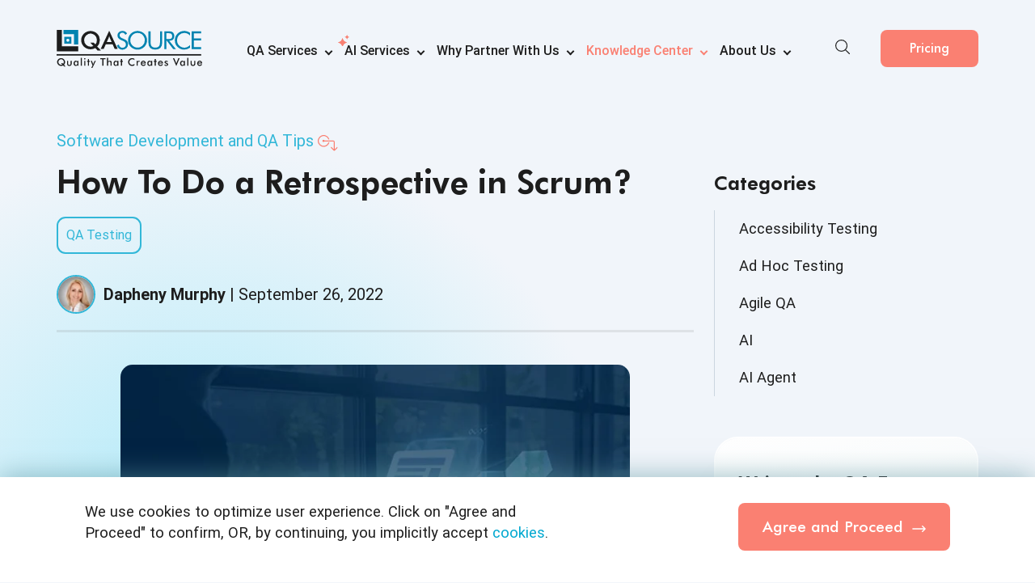

--- FILE ---
content_type: text/html; charset=UTF-8
request_url: https://blog.qasource.com/software-development-and-qa-tips/how-to-do-a-retrospective-in-scrum
body_size: 25004
content:
<!doctype html><html lang="en"><head>
    <meta charset="utf-8">
    <title>How to Do a Retrospective in Scrum Methodology?</title>
    <meta name="description" content="Learn how to do retrospective scrum to speed up the development process at QASource's Dev &amp; QA Tips. Find out to know more.">
    
     <link rel="preload" as="image" href="https://blog.qasource.com/hs-fs/hubfs/how-to-do-a-retrospective-in-scrum.jpg?width=640&amp;height=430&amp;name=how-to-do-a-retrospective-in-scrum.jpg" fetchpriority="high">
      <link rel="preload" href="https://blog.qasource.com/hubfs/raw_assets/public/QASource%20Theme/fonts/FuturaBT-Heavy.woff2" as="font" crossorigin="anonymous" fetchpriority="high">
      <link rel="preload" href="https://blog.qasource.com/hubfs/raw_assets/public/QASource%20Theme/fonts/Roboto-Regular.woff2" as="font" crossorigin="anonymous" fetchpriority="high">
    
<!-- Code to avoid Click Jacking -->   
    <style id="antiClickjack">body{display:none !important;}</style>
    <script type="text/javascript" id="antiClickjackJS">
      var host = window.location.hostname;
      if(host.includes('hubspotpreview')){
          var antiClickjack = document.getElementById("antiClickjack");
          antiClickjack.parentNode.removeChild(antiClickjack);
      } else {
        if (self === top) {
          var antiClickjack = document.getElementById("antiClickjack");
          antiClickjack.parentNode.removeChild(antiClickjack);
        } else {
          top.location = self.location;
        }
      }
    </script>
    <!-- Code to avoid Click Jacking --> 
      <style>
         @font-face {
            font-display: swap;
            font-family: "Futura Bk BT";
            src: url("https://blog.qasource.com/hubfs/raw_assets/public/QASource%20Theme/fonts/FuturaBT-Book.woff2") format("woff2"), url("https://blog.qasource.com/hubfs/raw_assets/public/QASource%20Theme/fonts/FuturaBT-Book.woff") format("woff");
            font-style: normal;
            font-weight: normal;
        }

        @font-face {
            font-display: swap;
            font-family: "Futura Md BT";
            src: url("https://blog.qasource.com/hubfs/raw_assets/public/QASource%20Theme/fonts/FuturaBT-Medium.woff2") format("woff2"), url("https://blog.qasource.com/hubfs/raw_assets/public/QASource%20Theme/fonts/FuturaBT-Medium.woff") format("woff");
            font-weight: 500;
            font-style: normal;
        }

        @font-face {
            font-display: swap;
            font-family: "Futura Hv BT";
            src: url("https://blog.qasource.com/hubfs/raw_assets/public/QASource%20Theme/fonts/FuturaBT-Heavy.woff2") format("woff2"), url("https://blog.qasource.com/hubfs/raw_assets/public/QASource%20Theme/fonts/FuturaBT-Heavy.woff") format("woff");
            font-weight: 900;
            font-style: normal;
        }

        @font-face {
            font-display: swap;
            font-family: "Futura";
            src: url("https://blog.qasource.com/hubfs/raw_assets/public/QASource%20Theme/fonts/Futura-Bold.woff2") format("woff2"), url("https://blog.qasource.com/hubfs/raw_assets/public/QASource%20Theme/fonts/Futura-Bold.woff") format("woff");
            font-weight: 500;
            font-style: normal;
        }

        @font-face {
            font-display: swap;
            font-family: "Roboto";
            src: url("https://blog.qasource.com/hubfs/raw_assets/public/QASource%20Theme/fonts/Roboto-Regular.woff2") format("woff2"), url("https://blog.qasource.com/hubfs/raw_assets/public/QASource%20Theme/fonts/Roboto-Regular.woff") format("woff");
            font-weight: normal;
            font-style: normal;
        }

        @font-face {
            font-display: swap;
            font-family: "Roboto";
            src: url("https://blog.qasource.com/hubfs/raw_assets/public/QASource%20Theme/fonts/Roboto-Italic.woff2") format("woff2"), url("https://blog.qasource.com/hubfs/raw_assets/public/QASource%20Theme/fonts/Roboto-Italic.woff") format("woff");
            font-weight: 400;
            font-style: italic;
        }

        @font-face {
            font-display: swap;
            font-family: "Roboto";
            src: url("https://blog.qasource.com/hubfs/raw_assets/public/QASource%20Theme/fonts/Roboto-Bold.woff2") format("woff2"), url("https://blog.qasource.com/hubfs/raw_assets/public/QASource%20Theme/fonts/Roboto-Bold.woff") format("woff");
            font-weight: bold;
            font-style: normal;
        }

        @font-face {
            font-display: swap;
            font-family: "Roboto";
            src: url("https://blog.qasource.com/hubfs/raw_assets/public/QASource%20Theme/fonts/Roboto-Medium.woff2") format("woff2"), url("https://blog.qasource.com/hubfs/raw_assets/public/QASource%20Theme/fonts/Roboto-Medium.woff") format("woff");
            font-weight: 500;
            font-style: normal;
        }
       .post-body .hs-btn, .post-body .hs-web-interactive-inline>a{
         background-color: salmon;
            color: #fff !important;
            border: 0;
            font-size: 1.375rem;
            line-height: 1;
            padding: 21px 42px;
            border-radius: 8px;
            position: relative;
            overflow: hidden;
            display: inline-block;
            text-align: center;
            font-weight: 500;
            font-family: "Futura Md BT";
            cursor: pointer;
            transition: background-color .35s ease-in-out,box-shadow .35s ease-in-out; 
            text-decoration:none;
          margin:15px 0;
        }

        .post-body .hs-btn:hover, .post-body .hs-web-interactive-inline>a:hover {
            background-color: #f87465;
            box-shadow: 0px 10px 30px rgba(249,125,159,.7607843137);
        }

        .post-body .hs-btn:after, .post-body .hs-web-interactive-inline>a:before {
            background: linear-gradient(90deg, transparent, hsla(0, 0%, 100%, .1) 45%, hsla(0, 0%, 96%, .1) 55%, transparent);
            content: "";
            height: 100%;
            left: 0;
            position: absolute;
            top: 0;
            transform: translateX(-100%) skewX(-25deg);
            transform-origin: center;
            transition: transform 1s cubic-bezier(.19,1,.22,1);
            width: 100%;
            z-index: 1;

        }

        .post-body .hs-btn:hover:after, .post-body .hs-web-interactive-inline>a:hover:before {
          transform: translateX(100%) skewX(-25deg);
            transition: all 1s cubic-bezier(0.19, 1, 0.22, 1);
        }

        @media only screen and (max-width: 1599.98px){
        .post-body .hs-btn, .post-body .hs-web-interactive-inline>a {
            font-size: 1.2rem;
        }
        }
        @media only screen and (max-width: 1365.98px){
        .post-body .hs-btn, .post-body .hs-web-interactive-inline>a {
            padding: 16px 30px;
        }
        }
        @media only screen and (max-width: 1199.98px){
         .post-body .hs-btn, .post-body .hs-web-interactive-inline+a{
            padding-left: 20px;
            padding-right: 20px;
            font-size: 1.15rem;
        }
        }

        @media only screen and (max-width: 766.98px){
        .post-body .hs-btn, .post-body .hs-web-interactive-inline>a {
            padding-left: 15px;
            padding-right: 15px;
            font-size: 1rem;
        }
        }


        .post-body .hs-web-interactive-inline>a span{
            display: inline-block;
        }  


        .post-body .hs-web-interactive-inline>a:after{
          display: none; 
        }

        .post-body .hs-web-interactive-inline>a span:after {
            content: "\2192";
            display: inline-block;
            font-weight: bolder;
            padding-left: 7px;
            transform: scale(1.2);
        }



        .post-body .page-section-contents .section-contents {
           background-image: url(https://blog.qasource.com/hubfs/qasource/images/ai-services-images/ai-bg-cta-img-3.svg);
            background-position: center center;
            background-size: cover;
            background-repeat: no-repeat;
            padding: 40px;
            text-align: center;
            border-radius: 20px;

          }

          @media only screen and (max-width: 990px) {
           .post-body .page-section-contents .section-contents { 
                padding: 30px;
            }
          }



          .post-body .page-section-contents{
            padding: 20px 0;
          }
          .post-body .page-section-contents h2{
            margin: 0;

          }
          .post-body .page-section-contents p{
            margin-bottom: 0px;
            margin-top: 1.15rem;
          }
          .post-body .page-section-contents a{
              margin-top: 25px;
            margin-bottom:0;
          }
    
      </style>
    
    <meta name="viewport" content="width=device-width, initial-scale=1">

    
    <meta property="og:description" content="Learn how to do retrospective scrum to speed up the development process at QASource's Dev &amp; QA Tips. Find out to know more.">
    <meta property="og:title" content="How to Do a Retrospective in Scrum Methodology?">
    <meta name="twitter:description" content="Learn how to do retrospective scrum to speed up the development process at QASource's Dev &amp; QA Tips. Find out to know more.">
    <meta name="twitter:title" content="How to Do a Retrospective in Scrum Methodology?">

    

    
    <style>
a.cta_button{-moz-box-sizing:content-box !important;-webkit-box-sizing:content-box !important;box-sizing:content-box !important;vertical-align:middle}.hs-breadcrumb-menu{list-style-type:none;margin:0px 0px 0px 0px;padding:0px 0px 0px 0px}.hs-breadcrumb-menu-item{float:left;padding:10px 0px 10px 10px}.hs-breadcrumb-menu-divider:before{content:'›';padding-left:10px}.hs-featured-image-link{border:0}.hs-featured-image{float:right;margin:0 0 20px 20px;max-width:50%}@media (max-width: 568px){.hs-featured-image{float:none;margin:0;width:100%;max-width:100%}}.hs-screen-reader-text{clip:rect(1px, 1px, 1px, 1px);height:1px;overflow:hidden;position:absolute !important;width:1px}
</style>

<link class="hs-async-css" rel="preload" href="https://blog.qasource.com/hubfs/hub_generated/template_assets/1/196596783701/1768287161549/template_blog-styles.min.css" as="style" onload="this.onload=null;this.rel='stylesheet'">
<noscript><link rel="stylesheet" href="https://blog.qasource.com/hubfs/hub_generated/template_assets/1/196596783701/1768287161549/template_blog-styles.min.css"></noscript>
<link rel="stylesheet" href="https://blog.qasource.com/hubfs/hub_generated/module_assets/1/183664098847/1767872086511/module_Header_For_Blog_Pages.min.css">
<link class="hs-async-css" rel="preload" href="https://blog.qasource.com/hubfs/hub_generated/module_assets/1/93345382788/1763545416010/module_dev-and-qa-tips-detail-module.css" as="style" onload="this.onload=null;this.rel='stylesheet'">
<noscript><link rel="stylesheet" href="https://blog.qasource.com/hubfs/hub_generated/module_assets/1/93345382788/1763545416010/module_dev-and-qa-tips-detail-module.css"></noscript>
<link class="hs-async-css" rel="preload" href="https://blog.qasource.com/hubfs/hub_generated/module_assets/1/93354462894/1756208804467/module_QASource_Disclaimer_Module.min.css" as="style" onload="this.onload=null;this.rel='stylesheet'">
<noscript><link rel="stylesheet" href="https://blog.qasource.com/hubfs/hub_generated/module_assets/1/93354462894/1756208804467/module_QASource_Disclaimer_Module.min.css"></noscript>
<link class="hs-async-css" rel="preload" href="https://blog.qasource.com/hubfs/hub_generated/module_assets/1/155077105263/1756208674188/module_QASource-social_sharing.min.css" as="style" onload="this.onload=null;this.rel='stylesheet'">
<noscript><link rel="stylesheet" href="https://blog.qasource.com/hubfs/hub_generated/module_assets/1/155077105263/1756208674188/module_QASource-social_sharing.min.css"></noscript>
<link rel="stylesheet" href="/hs/hsstatic/AsyncSupport/static-1.501/sass/comments_listing_asset.css">
<link class="hs-async-css" rel="preload" href="https://blog.qasource.com/hubfs/hub_generated/module_assets/1/121296907905/1757325059382/module_Categories.min.css" as="style" onload="this.onload=null;this.rel='stylesheet'">
<noscript><link rel="stylesheet" href="https://blog.qasource.com/hubfs/hub_generated/module_assets/1/121296907905/1757325059382/module_Categories.min.css"></noscript>
<link class="hs-async-css" rel="preload" href="https://blog.qasource.com/hubfs/hub_generated/module_assets/1/92698133536/1756207925398/module_Blog_Subscription_with_heading.min.css" as="style" onload="this.onload=null;this.rel='stylesheet'">
<noscript><link rel="stylesheet" href="https://blog.qasource.com/hubfs/hub_generated/module_assets/1/92698133536/1756207925398/module_Blog_Subscription_with_heading.min.css"></noscript>
<link class="hs-async-css" rel="preload" href="https://blog.qasource.com/hubfs/hub_generated/module_assets/1/95464473220/1757324115089/module_Follow_Us.min.css" as="style" onload="this.onload=null;this.rel='stylesheet'">
<noscript><link rel="stylesheet" href="https://blog.qasource.com/hubfs/hub_generated/module_assets/1/95464473220/1757324115089/module_Follow_Us.min.css"></noscript>
    

    


<link rel="amphtml" href="https://blog.qasource.com/software-development-and-qa-tips/how-to-do-a-retrospective-in-scrum?hs_amp=true">

<meta property="og:image" content="https://blog.qasource.com/hubfs/how-to-do-a-retrospective-in-scrum.jpg">
<meta property="og:image:width" content="640">
<meta property="og:image:height" content="430">

<meta name="twitter:image" content="https://blog.qasource.com/hubfs/how-to-do-a-retrospective-in-scrum.jpg">


<meta property="og:url" content="https://blog.qasource.com/software-development-and-qa-tips/how-to-do-a-retrospective-in-scrum">
<meta name="twitter:card" content="summary_large_image">

<link rel="canonical" href="https://blog.qasource.com/software-development-and-qa-tips/how-to-do-a-retrospective-in-scrum">

<meta property="og:type" content="article">
<link rel="alternate" type="application/rss+xml" href="https://blog.qasource.com/software-development-and-qa-tips/rss.xml">
<meta name="twitter:domain" content="blog.qasource.com">
<script src="//platform.linkedin.com/in.js" type="text/javascript">
    lang: en_US
</script>

<meta http-equiv="content-language" content="en-us">
<link rel="stylesheet" href="https://blog.qasource.com/hubfs/hub_generated/template_assets/1/3652612480/1758538682368/template_hs_default_custom_style.min.css">




<meta name="keywords" content="retrospective scrum">
   
    
    
    
  <meta name="generator" content="HubSpot"></head>
  <body>
  
          <div class="site-header">
    <div class="container">
        <nav class="site-navigation">
            <div class="submenu-background"></div>
            <div class="navbar-header">
                <a class="navbar-brand" href="https://www.qasource.com"><img src="https://blog.qasource.com/hubfs/raw_assets/public/qasource/files/SVG/QASource_logo.svg" alt="QASource Logo" title="QASource" height="63" width="240"></a>
                <a class="navbar-brand-with-favicon" href="https://www.qasource.com"> <img src="https://blog.qasource.com/hubfs/qasource/SVG/qasource-favicon.svg" alt="QASource Logo" title="QASource" height="62" width="62"></a>
            </div>
            <div class="header-mobile-menu">
                <a class="navbar-mobilemenu" href="https://www.qasource.com"> <img src="https://blog.qasource.com/hubfs/qasource/images/toggle.svg" width="28" height="28" alt="toggle" title="toggle"></a>
                <div class="mobile-search-new display-mobile-search">
                    <div class="mobile-search-toogle">
                        <svg>
                            <use href="https://blog.qasource.com/hubfs/raw_assets/public/qasource/files/icons-menu.svg#icon-search-new"></use>
                        </svg>
                    </div>
                    <div class="searchInput">
                        <div class="search-container">
                              <form class="search-form" action="https://www.qasource.com/search-qasource" method="GET" onSubmit="return searchvalidation(this);">
                                  <input type="text" class="search-input" name="q" placeholder="Search...">
                                 <span class="button-group">
                                      <button type="button" onclick="startVoiceSearch()" class="voicesearch">
                                        </button>
                                     <button type="submit"><img src="https://blog.qasource.com/hubfs/raw_assets/public/qasource/files/SVG/search-icon.svg" alt="Search" title="Search" width="20" height="20"></button>
                                   </span>
                                </form>
                            </div>
                        <div class="quick-links">
                            <p>Quick Links</p>
                            <div class="quick-links-list">
                                <ul>
                                    <li>
                                        <a href="https://www.qasource.com/ai-services">
                                            <div class="quick-link-icon">
                                                <svg>
                                                    <use href="https://blog.qasource.com/hubfs/raw_assets/public/qasource/files/icons-menu.svg#icon-ai-services">
                                                    </use>
                                                </svg>
                                            </div>
                                            <span class="quick-link-page-name">
                                                AI Services</span>
                                        </a>
                                    </li>


                                    <li>
                                        <a href="https://www.qasource.com/qasource-intelligence-services">
                                            <div class="quick-link-icon">
                                                <svg>
                                                    <use href="https://blog.qasource.com/hubfs/raw_assets/public/qasource/files/icons-menu.svg#icon-qa-platform">
                                                    </use>
                                                </svg>
                                            </div>
                                            <span class="quick-link-page-name">
                                                QASource Intelligence</span>
                                        </a>
                                    </li>
                                    <li>
                                        <a href="https://www.qasource.com/automation-testing-services">
                                            <div class="quick-link-icon">
                                                <svg>
                                                    <use href="https://blog.qasource.com/hubfs/raw_assets/public/qasource/files/icons-menu.svg#icon-automation-testing">
                                                    </use>
                                                </svg>
                                            </div>
                                            <span class="quick-link-page-name">
                                                Test Automation Services</span>
                                        </a>
                                    </li>
                                  </ul>

                            </div>
                            <div class="suggested-search">
                                <p>Suggested Search</p>
                                <div class="suggested-search-list">
                                    <ul>
                                        <li>
                                            <a href="https://info.qasource.com/transform-your-software-testing-with-ai-assisted-test-automation">
                                                <span class="suggested-link-page-name">
                                                    Transform Your Software Testing with AI-assisted Test Automation</span>
                                            </a>
                                        </li>
                                        <li>
                                            <a href="https://info.qasource.com/open-ais-chatgpt-coding-capabilities-analysis?utm_source=home_page&amp;utm_medium=suggested_search&amp;utm_campaign=chatgpt_openai_report">
                                                <span class="suggested-link-page-name">
                                                    ChatGPT Coding Capabilities Analysis</span>
                                            </a>
                                        </li>
                                        <li>
                                            <a href="https://blog.qasource.com/?utm_source=home_page&amp;utm_medium=suggested_search&amp;utm_campaign=qasource_blog">
                                                <span class="suggested-link-page-name">
                                                    QASource Blog</span>
                                            </a>
                                        </li>
                                    </ul>
                                </div>
                            </div>
                        </div>
                    </div>
                </div>

                <div class="header-mobile-btn hubspot-primary-btn">
                   <span id="hs_cos_wrapper_module_173372333454630_" class="hs_cos_wrapper hs_cos_wrapper_widget hs_cos_wrapper_type_cta" style="" data-hs-cos-general-type="widget" data-hs-cos-type="cta"><div class="hs-web-interactive-inline" style="" data-hubspot-wrapper-cta-id="183672660394"> 
 <a href="https://cta-service-cms2.hubspot.com/web-interactives/public/v1/track/click?encryptedPayload=AVxigLI9gHkh3IEdTYvONvRPgvj0L1LSE9pZLbtJuwBuCG8cqjgszn6cPHwkK20bBKSsFVFrFQajg5nn4t4gXrBRh%2Fr8BjW3h4HU8U4ula41wx%2Bu9CPHTy3kxMOgv%2FZBX9y%2BHluViGpHtZOaaHWITW5YhFFkZvoN7YqSvE6qiG30NbddfXxNJQ%3D%3D&amp;portalId=1751973" class="hs-inline-web-interactive-183672660394   " data-hubspot-cta-id="183672660394"> Pricing </a> 
</div></span>
                </div>
            </div>

            <div class="navigation-wrapper">
                <div class="header-submenu-topBar">
                    <div class="header-submenu-form d-flex align-items-center justify-content-end">
                        <span class="toggle-close"><svg>
                                <use href="https://blog.qasource.com/hubfs/raw_assets/public/qasource/files/icons-menu.svg#icon-cross"></use>
                            </svg></span>
                    </div>
                </div>


                <div class="navigation-content">
                    <ul class="main-navigation">
                        <li class="has-submenu">
                            <a class="nav-item short-text" href="https://www.qasource.com/software-quality-assurance-services">QA
                                Services</a>
                            <div class="submenu-wrapper">

                                <div class="submenu-content" data-menuitem="Services">
                                    <div class="close-submenu">
                                        <img src="https://blog.qasource.com/hs-fs/hubfs/qasource/images/back-btn.png?width=20&amp;height=20&amp;name=back-btn.png" width="20" height="20" alt="Back Button" srcset="https://blog.qasource.com/hs-fs/hubfs/qasource/images/back-btn.png?width=10&amp;height=10&amp;name=back-btn.png 10w, https://blog.qasource.com/hs-fs/hubfs/qasource/images/back-btn.png?width=20&amp;height=20&amp;name=back-btn.png 20w, https://blog.qasource.com/hs-fs/hubfs/qasource/images/back-btn.png?width=30&amp;height=30&amp;name=back-btn.png 30w, https://blog.qasource.com/hs-fs/hubfs/qasource/images/back-btn.png?width=40&amp;height=40&amp;name=back-btn.png 40w, https://blog.qasource.com/hs-fs/hubfs/qasource/images/back-btn.png?width=50&amp;height=50&amp;name=back-btn.png 50w, https://blog.qasource.com/hs-fs/hubfs/qasource/images/back-btn.png?width=60&amp;height=60&amp;name=back-btn.png 60w" sizes="(max-width: 20px) 100vw, 20px">Back To Main Menu
                                    </div>
                                    <div class="submenu-page-list">
                                        <ul>
                                            <li>
                                                <a href="https://www.qasource.com/api-testing-services">
                                                    <div class="submenu-page-icon">
                                                        <svg>
                                                            <use href="https://blog.qasource.com/hubfs/raw_assets/public/qasource/files/icons-menu.svg#icon-api-testing">
                                                            </use>
                                                        </svg>
                                                    </div>
                                                    <span class="submenu-page-name">API Testing Services<span class="tag-name">Updated</span></span>
                                                    <i>Comprehensive testing of APIs for functionality,
                                                        reliability,
                                                        and security</i>
                                                </a>
                                            </li>
                                            <li>
                                                <a href="https://www.qasource.com/artificial-intelligence-testing">
                                                    <div class="submenu-page-icon">
                                                        <svg>
                                                            <use href="https://blog.qasource.com/hubfs/raw_assets/public/qasource/files/icons-menu.svg#icon-artificial-intelligence">
                                                            </use>
                                                        </svg>
                                                    </div>
                                                    <span class="submenu-page-name">Artificial Intelligence
                                                        Testing
                                                        Services</span>
                                                    <i>Rigorous testing of AI applications for accuracy and
                                                        efficiency</i>
                                                </a>
                                            </li>
                                           
                                            <li>
                                                <a href="https://www.qasource.com/blockchain-testing-services">
                                                    <div class="submenu-page-icon">
                                                        <svg>
                                                            <use href="https://blog.qasource.com/hubfs/raw_assets/public/qasource/files/icons-menu.svg#icon-blockchain-testing">
                                                            </use>
                                                        </svg>
                                                    </div>
                                                    <span class="submenu-page-name">Blockchain Testing
                                                        Services</span>
                                                    <i>Thorough testing of blockchain applications for
                                                        functionality
                                                        and security</i>
                                                </a>
                                            </li>
                                            <li>
                                                <a href="https://www.qasource.com/cloud-based-application-testing-services">
                                                    <div class="submenu-page-icon">
                                                        <svg>
                                                            <use href="https://blog.qasource.com/hubfs/raw_assets/public/qasource/files/icons-menu.svg#icon-cloud-software-testing">
                                                            </use>
                                                        </svg>
                                                    </div>
                                                    <span class="submenu-page-name">Cloud-based Application
                                                        Testing
                                                        Services</span>
                                                    <i>Rigorous testing for peak cloud app performance,
                                                        reliability,
                                                        and security</i>
                                                </a>
                                            </li>
                                            <li>
                                                <a href="https://www.qasource.com/load-and-performance-testing-services">
                                                    <div class="submenu-page-icon">
                                                        <svg>
                                                            <use href="https://blog.qasource.com/hubfs/raw_assets/public/qasource/files/icons-menu.svg#icon-performance-testing">
                                                            </use>
                                                        </svg>
                                                    </div>
                                                    <span class="submenu-page-name">Load and Performance Testing
                                                        Services<span class="tag-name">Updated</span></span>
                                                    <i>Assess software's performance under varied load
                                                        conditions</i>
                                                </a>
                                            </li>
                                            <li>
                                                <a href="https://www.qasource.com/manual-testing-services">
                                                    <div class="submenu-page-icon">
                                                        <svg>
                                                            <use href="https://blog.qasource.com/hubfs/raw_assets/public/qasource/files/icons-menu.svg#icon-manual-testing">
                                                            </use>
                                                        </svg>
                                                    </div>
                                                    <span class="submenu-page-name">Manual Testing
                                                        Services<span class="tag-name">Updated</span></span>
                                                    <i>Ensure software functionality and compliance through
                                                        manual
                                                        tests</i>
                                                </a>
                                            </li>

                                            <li>
                                                <a href="https://www.qasource.com/mobile-app-testing-services">
                                                    <div class="submenu-page-icon">
                                                        <svg>
                                                            <use href="https://blog.qasource.com/hubfs/raw_assets/public/qasource/files/icons-menu.svg#icon-mobile-testing">
                                                            </use>
                                                        </svg>
                                                    </div>
                                                    <span class="submenu-page-name">Mobile App Testing
                                                        Services<span class="tag-name">Updated</span></span>
                                                    <i>Optimize mobile app performance across devices and
                                                        networks</i>
                                                </a>
                                            </li>
                                            <li>
                                                <a href="https://www.qasource.com/qa-consulting-and-analysis-services">
                                                    <div class="submenu-page-icon">
                                                        <svg>
                                                            <use href="https://blog.qasource.com/hubfs/raw_assets/public/qasource/files/icons-menu.svg#icon-qa-analysis">
                                                            </use>
                                                        </svg>
                                                    </div>
                                                    <span class="submenu-page-name">QA Consulting and Analysis
                                                        Services</span>
                                                    <i>Align QA strategies with business goals for optimal
                                                        results</i>
                                                </a>
                                            </li>
                                            <li>
                                                <a href="https://www.qasource.com/salesforce-testing-services">
                                                    <div class="submenu-page-icon">
                                                        <svg>
                                                            <use href="https://blog.qasource.com/hubfs/raw_assets/public/qasource/files/icons-menu.svg#icon-salesforce-testing">
                                                            </use>
                                                        </svg>
                                                    </div>
                                                    <span class="submenu-page-name">Salesforce Testing
                                                        Services<span class="tag-name">Updated</span></span>
                                                    <i>Test Salesforce features for business requirement
                                                        compliance</i>
                                                </a>
                                            </li>
                                            
                                            <li>
                                                <a href="https://www.qasource.com/security-testing-services">
                                                    <div class="submenu-page-icon">
                                                        <svg>
                                                            <use href="https://blog.qasource.com/hubfs/raw_assets/public/qasource/files/icons-menu.svg#icon-security-testing">
                                                            </use>
                                                        </svg>
                                                    </div>
                                                    <span class="submenu-page-name">Security Testing
                                                        Services</span>
                                                    <i>Identify and address software vulnerabilities for
                                                        enhanced
                                                        security</i>
                                                </a>
                                            </li>
                                             <li>
                                                <a href="https://www.qasource.com/automation-testing-services">
                                                    <div class="submenu-page-icon">
                                                        <svg>
                                                            <use href="https://blog.qasource.com/hubfs/raw_assets/public/qasource/files/icons-menu.svg#icon-automation-testing">
                                                            </use>
                                                        </svg>
                                                    </div>
                                                    <span class="submenu-page-name">Test Automation Services</span>
                                                    <i>Streamline QA with efficient, automated testing
                                                        processes</i>
                                                </a>
                                            </li>
                                            
                                        </ul>
                                    </div>
                                    <div class="submenu-list-col submenu-overview" data-menuitem="Services">
                                        <div class="overview-col">
                                            <div class="overview-page-img qaservices-svg">
                                                <div class="svg-responsive">
                                                    <div role="img" id="qa-overview" data-animate="https://info.qasource.com/hubfs/qasource/svg-animations/qa-services.json" aria-label="QASource's QA Services Overview" aria-roledescription="Overview of QASource QA Services">
                                                    </div>
                                                </div>
                                            </div>
                                        </div>
                                        <div class="overview-col">
                                            <div class="overview-page-info">
                                                <h4>QA Services<span class="tag-name">Updated</span></h4>
                                                <p>The quality of your software product represents your business
                                                    vision and brand image. Our team of tool-agnostic testing
                                                    experts can help you release excellent software products at
                                                    a
                                                    much lower cost and without the associated hassle <span class="wrap-contents">of setup.</span></p>
                                                <a href="https://www.qasource.com/software-quality-assurance-services" class="primary-btn">Learn
                                                    More</a>
                                            </div>
                                        </div>
                                    </div>
                                </div>


                            </div>
                        </li>
                      <li class="has-submenu">
                            <a class="nav-item" href="https://www.qasource.com/ai-services"><span class="ai-star-icon"></span>AI Services</a>
                            <div class="submenu-wrapper">

                                <div class="submenu-content" data-menuitem="AI Services">
                                    <div class="close-submenu">
                                        <img src="https://blog.qasource.com/hs-fs/hubfs/qasource/images/back-btn.png?width=20&amp;height=20&amp;name=back-btn.png" width="20" height="20" alt="Back Button" srcset="https://blog.qasource.com/hs-fs/hubfs/qasource/images/back-btn.png?width=10&amp;height=10&amp;name=back-btn.png 10w, https://blog.qasource.com/hs-fs/hubfs/qasource/images/back-btn.png?width=20&amp;height=20&amp;name=back-btn.png 20w, https://blog.qasource.com/hs-fs/hubfs/qasource/images/back-btn.png?width=30&amp;height=30&amp;name=back-btn.png 30w, https://blog.qasource.com/hs-fs/hubfs/qasource/images/back-btn.png?width=40&amp;height=40&amp;name=back-btn.png 40w, https://blog.qasource.com/hs-fs/hubfs/qasource/images/back-btn.png?width=50&amp;height=50&amp;name=back-btn.png 50w, https://blog.qasource.com/hs-fs/hubfs/qasource/images/back-btn.png?width=60&amp;height=60&amp;name=back-btn.png 60w" sizes="(max-width: 20px) 100vw, 20px">Back To Main Menu
                                    </div>
                                    <div class="submenu-page-list">
                                        <ul>
                                              <li>
                                                <a href="https://www.qasource.com/ai-augmented-test-automation">
                                                    <div class="submenu-page-icon">
                                                        <svg>
                                                            <use href="https://blog.qasource.com/hubfs/raw_assets/public/qasource/files/icons-menu.svg#icon-ai-augmented-test-automation">
                                                            </use>
                                                        </svg>
                                                    </div>
                                                    <span class="submenu-page-name">AI-augmented Test Automation</span>
                                                    <i>Achieve 10x faster, more reliable QA with AI-augmented testing services</i>
                                                </a>
                                             </li>
                                             <li>
                                                <a href="https://www.qasource.com/ai-agent-application-development">
                                                    <div class="submenu-page-icon">
                                                        <svg>
                                                            <use href="https://blog.qasource.com/hubfs/raw_assets/public/qasource/files/icons-menu.svg#icon-agent-agentic">
                                                            </use>
                                                        </svg>
                                                    </div>
                                                    <span class="submenu-page-name">AI Agent Application Development</span>
                                                    <i>Streamline operations with custom AI agents for productivity and growth</i>
                                                </a>
                                            </li>
                                            <li>
                                                <a href="https://www.qasource.com/llm-powered-feature-engineering">
                                                    <div class="submenu-page-icon">
                                                        <svg>
                                                            <use href="https://blog.qasource.com/hubfs/raw_assets/public/qasource/files/icons-menu.svg#icon-ai-llm-integration-llm-enhancement">
                                                            </use>
                                                        </svg>
                                                    </div>
                                                    <span class="submenu-page-name">AI Feature Engineering</span>
                                                    <i>Seamlessly add AI-powered features to optimize workflows and business operations</i>
                                                </a>
                                            </li>
                                            <li>
                                                <a href="https://www.qasource.com/enhanced-ai-training-data">
                                                    <div class="submenu-page-icon">
                                                        <svg>
                                                            <use href="https://blog.qasource.com/hubfs/raw_assets/public/qasource/files/icons-menu.svg#icon-rnhanced-ai-data-training-service">
                                                            </use>
                                                        </svg>
                                                    </div>
                                                    <span class="submenu-page-name">Training Data</span>
                                                    <i>High-quality data preparation for faster, reliable AI development</i>
                                                </a>
                                            </li>
                                            <li>
                                                <a href="https://www.qasource.com/llm-augmented-development">
                                                    <div class="submenu-page-icon">
                                                        <svg>
                                                            <use href="https://blog.qasource.com/hubfs/raw_assets/public/qasource/files/icons-menu.svg#icon-ai-augmented-code-generation">
                                                            </use>
                                                        </svg>
                                                    </div>
                                                    <span class="submenu-page-name">AI-augmented Development</span>
                                                    <i>Accelerate development with AI-driven code and LLM automation</i>
                                                </a>
                                            </li>
                                           
                                           
                                            <li>
                                                <a href="https://www.qasource.com/llm-data-integrity-testing">
                                                    <div class="submenu-page-icon">
                                                        <svg>
                                                            <use href="https://blog.qasource.com/hubfs/raw_assets/public/qasource/files/icons-menu.svg#icon-ai-data-lifecycle-testing">
                                                            </use>
                                                        </svg>
                                                    </div>
                                                    <span class="submenu-page-name">Data Integrity Testing</span>
                                                    <i>Validate and optimize data pipelines for consistent, reliable AI outputs</i>
                                                </a>
                                             </li>
                                              <!-- Added new tag on 22-April-2025 and Removed on July 03, 2025 -->
                                             <li>
                                                  <a href="https://www.qasource.com/ai-guardrail-testing-services">

                                                      <div class="submenu-page-icon">
                                                          <svg>
                                                              <use href="https://blog.qasource.com/hubfs/raw_assets/public/qasource/files/icons-menu.svg#icon-ai-guardrail-testing">
                                                              </use>
                                                          </svg>
                                                      </div>
                                                      <span class="submenu-page-name">Guardrail Testing</span>
                                                      <i>Ensure Ethical, Compliant, and Secure AI Operations</i>
                                                  </a>
                                               </li>
                                              <li>
                                                <a href="https://www.qasource.com/llm-model-alignment-and-optimization">
                                                    <div class="submenu-page-icon">
                                                        <svg>
                                                            <use href="https://blog.qasource.com/hubfs/raw_assets/public/qasource/files/icons-menu.svg#icon-ai-llm-modal-alignment">
                                                            </use>
                                                        </svg>
                                                    </div>
                                                    <span class="submenu-page-name">LLM Model Alignment and Optimization</span>
                                                    <i>Refine models with fine-tuning and RLHF to enhance accuracy and reliability</i>
                                                </a>
                                             </li>
                                            <li>
                                                <a href="https://www.qasource.com/rag-application-development">
                                                    <div class="submenu-page-icon">
                                                        <svg>
                                                            <use href="https://blog.qasource.com/hubfs/raw_assets/public/qasource/files/icons-menu.svg#icon-rag-application-development">
                                                            </use>
                                                        </svg>
                                                    </div>
                                                    <span class="submenu-page-name">RAG Application Development</span>
                                                    <i>Automate workflows and get actionable insights with scalable RAG models</i>
                                                </a>
                                            </li>
                                            <li>
                                                  <a href="https://www.qasource.com/red-teaming-testing-services">
                                                      <div class="submenu-page-icon">
                                                          <svg>
                                                              <use href="https://blog.qasource.com/hubfs/raw_assets/public/qasource/files/icons-menu.svg#icon-ai-red-teaming-services">
                                                              </use>
                                                          </svg>
                                                      </div>
                                                      <span class="submenu-page-name">Red Teaming Services</span>
                                                      <i>Expose and fix AI vulnerabilities with expert-led adversarial testing</i>
                                                  </a>
                                            </li>

                                        </ul>
                                    </div>

                                    <div class="submenu-list-col submenu-overview">
                                        <div class="overview-col">
                                            <div class="overview-page-img ai-services-svg">
                                                <div class="svg-responsive">
                                                    <div role="img" id="ai-services" data-animate="https://info.qasource.com/hubfs/qasource/svg-animations/ai-services/ai-services-dashboard/optimize-your-business-with-expert-ai-services.json" aria-label="Optimize Your Business with Expert AI Services" aria-roledescription="Optimize Your Business with QASource's Expert AI Services">
                                                    </div>
                                                </div>
                                            </div>
                                        </div>
                                        <div class="overview-col">
                                            <div class="overview-page-info">
                                                <h4>AI Services</h4>
                                                 <p>
                                                    Leverage our expertise to deploy AI solutions that optimize workflows, accelerate innovation, and deliver measurable results. We offer end-to-end services tailored to your business needs, ensuring seamless integration and long-term success.
                                                </p>
                                                <a href="https://www.qasource.com/ai-services" class="primary-btn">Learn More</a>
                                            </div>
                                        </div>
                                    </div>
                                </div>


                            </div>
                        </li>
                        <li class="has-submenu" data-parentactive="why-choose-us">
                            <a class="nav-item" href="https://www.qasource.com/why-partner-with-us">Why Partner With Us</a>
                            <div class="submenu-wrapper">

                                <div class="submenu-content" data-menuitem="Why QASource">
                                    <div class="close-submenu">
                                        <img src="https://blog.qasource.com/hs-fs/hubfs/qasource/images/back-btn.png?width=20&amp;height=20&amp;name=back-btn.png" width="20" height="20" alt="Back Button" srcset="https://blog.qasource.com/hs-fs/hubfs/qasource/images/back-btn.png?width=10&amp;height=10&amp;name=back-btn.png 10w, https://blog.qasource.com/hs-fs/hubfs/qasource/images/back-btn.png?width=20&amp;height=20&amp;name=back-btn.png 20w, https://blog.qasource.com/hs-fs/hubfs/qasource/images/back-btn.png?width=30&amp;height=30&amp;name=back-btn.png 30w, https://blog.qasource.com/hs-fs/hubfs/qasource/images/back-btn.png?width=40&amp;height=40&amp;name=back-btn.png 40w, https://blog.qasource.com/hs-fs/hubfs/qasource/images/back-btn.png?width=50&amp;height=50&amp;name=back-btn.png 50w, https://blog.qasource.com/hs-fs/hubfs/qasource/images/back-btn.png?width=60&amp;height=60&amp;name=back-btn.png 60w" sizes="(max-width: 20px) 100vw, 20px">Back To Main Menu
                                    </div>
                                    <div class="submenu-page-list">
                                        <ul>
                                            <li>
                                                <a href="https://www.qasource.com/customizable-and-scalable-solutions">
                                                    <div class="submenu-page-icon">
                                                        <svg>
                                                            <use href="https://blog.qasource.com/hubfs/raw_assets/public/qasource/files/icons-menu.svg#icon-customizable-and-scalable">
                                                            </use>
                                                        </svg>
                                                    </div>
                                                    <span class="submenu-page-name">Customizable &amp; Scalable Solutions</span>
                                                    <i>Adapt and scale QA seamlessly with solutions built for your growth</i>
                                                </a>
                                            </li>
                                           <li>
                                                <a href="https://www.qasource.com/effective-communication">
                                                    <div class="submenu-page-icon">
                                                        <svg>
                                                            <use href="https://blog.qasource.com/hubfs/raw_assets/public/qasource/files/icons-menu.svg#icon-effective-communication">
                                                            </use>
                                                        </svg>
                                                    </div>
                                                    <span class="submenu-page-name">Effective Communication</span>
                                                    <i>Consistent, transparent updates for smooth project alignment</i>
                                                </a>
                                            </li>
                                            <li>
                                                <a href="https://www.qasource.com/industries-we-serve">
                                                    <div class="submenu-page-icon">
                                                        <svg>
                                                            <use href="https://blog.qasource.com/hubfs/raw_assets/public/qasource/files/icons-menu.svg#icon-industries-we-serve">
                                                            </use>
                                                        </svg>
                                                    </div>
                                                    <span class="submenu-page-name">Industries We Serve</span>
                                                    <i>Tailored QA solutions for diverse industries to meet specific requirements</i>
                                                </a>
                                            </li>
                                            <li>
                                                <a href="https://www.qasource.com/customer-onboarding-process">
                                                    <div class="submenu-page-icon">
                                                        <svg>
                                                            <use href="https://blog.qasource.com/hubfs/raw_assets/public/qasource/files/icons-menu.svg#icon-customer-onboarding">
                                                            </use>
                                                        </svg>
                                                    </div>
                                                    <span class="submenu-page-name">Onboarding Process</span>
                                                    <i>Streamlined onboarding to kickstart your QA journey effectively</i>
                                                </a>
                                            </li>
                                            <li>
                                                <a href="https://www.qasource.com/our-culture" data-parentmenu="why-choose-us">
                                                    <div class="submenu-page-icon">
                                                        <svg>
                                                            <use href="https://blog.qasource.com/hubfs/raw_assets/public/qasource/files/icons-menu.svg#icon-our-culture">
                                                            </use>
                                                        </svg>
                                                    </div>
                                                    <span class="submenu-page-name">Our Culture</span>
                                                    <i>A collaborative culture that drives innovation and success</i>
                                                </a>
                                            </li>
                                          <li>
                                                <a href="https://www.qasource.com/our-engineers">
                                                    <div class="submenu-page-icon">
                                                        <svg>
                                                            <use href="https://blog.qasource.com/hubfs/raw_assets/public/qasource/files/icons-menu.svg#icon-our-engineers">
                                                            </use>
                                                        </svg>
                                                    </div>
                                                    <span class="submenu-page-name">Our Engineers</span>
                                                    <i>Skilled engineers committed to delivering quality in every project</i>
                                                </a>
                                            </li>
                                            <li>
                                                <a href="https://www.qasource.com/qasource-intelligence-services">
                                                    <div class="submenu-page-icon">
                                                        <svg>
                                                            <use href="https://blog.qasource.com/hubfs/raw_assets/public/qasource/files/icons-menu.svg#icon-qa-platform">
                                                            </use>
                                                        </svg>
                                                    </div>
                                                    <span class="submenu-page-name">QASource Intelligence</span>
                                                    <i>Our AI-powered proprietary service optimizes software testing to accelerate delivery timelines and help clients reduce costs</i>
                                                </a>
                                            </li>
                                            
                                            <li>
                                                <a href="https://www.qasource.com/security-protocols" data-parentmenu="why-choose-us">
                                                    <div class="submenu-page-icon">
                                                        <svg>
                                                            <use href="https://blog.qasource.com/hubfs/raw_assets/public/qasource/files/icons-menu.svg#icon-security-protocols">
                                                            </use>
                                                        </svg>
                                                    </div>
                                                    <span class="submenu-page-name">Security Protocols</span>
                                                    <i>Enhanced security protocols safeguarding every stage of testing</i>
                                                </a>
                                            </li>
                                            <li>
                                                <a href="https://www.qasource.com/qa-services-testimonials">
                                                    <div class="submenu-page-icon">
                                                        <svg>
                                                            <use href="https://blog.qasource.com/hubfs/raw_assets/public/qasource/files/icons-menu.svg#icon-why-testimonials">
                                                            </use>
                                                        </svg>
                                                    </div>
                                                    <span class="submenu-page-name">Testimonials</span>
                                                    <i>24+ years of QA excellence delivering reduced bugs, faster cycles, and lasting partnerships</i>
                                                </a>
                                            </li>
                                           
                                          
                                        </ul>
                                    </div>

                                    <div class="submenu-list-col submenu-overview">
                                        <div class="overview-col">
                                            <div class="overview-page-img industries-svg">
                                                <div class="svg-responsive">
                                                    <div role="img" id="why-choose-us" data-animate="https://info.qasource.com/hubfs/qasource/svg-animations/why-qasource/why-choose-qasource.json" aria-label="Why Choose Us" aria-roledescription="Our unique approach, company culture, and comprehensive services set us apart.">
                                                    </div>
                                                </div>
                                            </div>
                                        </div>
                                        <div class="overview-col">
                                            <div class="overview-page-info">
                                                <h4>Why Partner With Us</h4>
                                                 <p>
                                                    With over 24+ years of expertise across diverse industries, QASource delivers secure, scalable, and fully customizable QA solutions that drive quality, efficiency, and innovation—backed by a dedicated team, advanced AI integration, and a commitment to helping your software exceed industry standards and customer expectations.
                                                </p>
                                                <a href="https://www.qasource.com/why-partner-with-us" class="primary-btn">Learn More</a>
                                            </div>
                                        </div>
                                    </div>
                                </div>


                            </div>
                        </li>

                        

                        

                       
                        <li class="has-submenu">
                            <a class="nav-item" href="https://www.qasource.com/qa-outsourcing-knowledge-center">
                                Knowledge
                                Center</a>

                            <div class="submenu-wrapper">

                                <div class="submenu-content" data-menuitem="KnowledgeCentre">
                                    <div class="close-submenu">
                                        <img src="https://blog.qasource.com/hs-fs/hubfs/qasource/images/back-btn.png?width=20&amp;height=20&amp;name=back-btn.png" width="20" height="20" alt="Back Button" srcset="https://blog.qasource.com/hs-fs/hubfs/qasource/images/back-btn.png?width=10&amp;height=10&amp;name=back-btn.png 10w, https://blog.qasource.com/hs-fs/hubfs/qasource/images/back-btn.png?width=20&amp;height=20&amp;name=back-btn.png 20w, https://blog.qasource.com/hs-fs/hubfs/qasource/images/back-btn.png?width=30&amp;height=30&amp;name=back-btn.png 30w, https://blog.qasource.com/hs-fs/hubfs/qasource/images/back-btn.png?width=40&amp;height=40&amp;name=back-btn.png 40w, https://blog.qasource.com/hs-fs/hubfs/qasource/images/back-btn.png?width=50&amp;height=50&amp;name=back-btn.png 50w, https://blog.qasource.com/hs-fs/hubfs/qasource/images/back-btn.png?width=60&amp;height=60&amp;name=back-btn.png 60w" sizes="(max-width: 20px) 100vw, 20px">Back To Main Menu
                                    </div>
                                    <div class="submenu-page-list">
                                        <ul>
                                            <li>
                                                <a href="https://www.qasource.com/qa-outsourcing-case-studies">
                                                    <div class="submenu-page-icon">
                                                        <svg>
                                                            <use href="https://blog.qasource.com/hubfs/raw_assets/public/qasource/files/icons-menu.svg#icon-case-study">
                                                            </use>
                                                        </svg>
                                                    </div>
                                                    <span class="submenu-page-name">Case Studies</span>
                                                    <i>Follow our case studies to understand how we <span class="wrap-content">help customers</span></i>
                                                </a>
                                            </li>
                                            <li>
                                                <a href="https://www.qasource.com/qa-services-checklists">
                                                    <div class="submenu-page-icon">
                                                        <svg>
                                                            <use href="https://blog.qasource.com/hubfs/raw_assets/public/qasource/files/icons-menu.svg#icon-checklist">
                                                            </use>
                                                        </svg>
                                                    </div>
                                                    <span class="submenu-page-name">Checklists</span>
                                                    <i>Use our checklists to improve software and app <span class="wrap-content">testing practices</span></i>
                                                </a>
                                            </li>
                                            <li>
                                                <a href="https://blog.qasource.com/software-development-and-qa-tips">
                                                    <div class="submenu-page-icon">
                                                        <svg>
                                                            <use href="https://blog.qasource.com/hubfs/raw_assets/public/qasource/files/icons-menu.svg#icon-qa-tips">
                                                            </use>
                                                        </svg>
                                                    </div>
                                                    <span class="submenu-page-name">Dev and QA Tips</span>
                                                    <i>Follow our developers for <span class="wrap-content">QA
                                                            insights</span></i>
                                                </a>
                                            </li>
                                            <li>
                                                <a href="https://www.qasource.com/guides-reports">
                                                    <div class="submenu-page-icon">
                                                        <svg>
                                                            <use href="https://blog.qasource.com/hubfs/raw_assets/public/qasource/files/icons-menu.svg#icon-guides">
                                                            </use>
                                                        </svg>
                                                    </div>
                                                    <span class="submenu-page-name">Guides And Reports</span>
                                                    <i>Learn the latest tools and metrics <span class="wrap-content">in QA</span></i>
                                                </a>
                                            </li>
                                            <li>
                                                <a href="https://blog.qasource.com/industry-insights">
                                                    <div class="submenu-page-icon">
                                                        <svg>
                                                            <use href="https://blog.qasource.com/hubfs/raw_assets/public/qasource/files/icons-menu.svg#icon-industries-insight">
                                                            </use>
                                                        </svg>
                                                    </div>
                                                    <span class="submenu-page-name">Industry Insights</span>
                                                    <i>Learn the latest QA trends influencing your <span class="wrap-content">industry vertical</span></i>
                                                </a>
                                            </li>
                                            <li>
                                                <a href="https://www.qasource.com/infographics">
                                                    <div class="submenu-page-icon">
                                                        <svg>
                                                            <use href="https://blog.qasource.com/hubfs/raw_assets/public/qasource/files/icons-menu.svg#icon-infographic">
                                                            </use>
                                                        </svg>
                                                    </div>
                                                    <span class="submenu-page-name">Infographics</span>
                                                    <i>View our infographics for the latest trends in <span class="wrap-content">QA outsourcing</span></i>
                                                </a>
                                            </li>
                                            <li>
                                                <a href="https://blog.qasource.com/">
                                                    <div class="submenu-page-icon">
                                                        <svg>
                                                            <use href="https://blog.qasource.com/hubfs/raw_assets/public/qasource/files/icons-menu.svg#icon-qa-blog">
                                                            </use>
                                                        </svg>
                                                    </div>
                                                    <span class="submenu-page-name">QASource Blog</span>
                                                    <i>Follow our blog for the latest industry trends <span class="wrap-content">in QA</span></i>
                                                </a>
                                            </li>
                                            <li>
                                                <a href="https://www.qasource.com/speaker-series">
                                                    <div class="submenu-page-icon">
                                                        <svg>
                                                            <use href="https://blog.qasource.com/hubfs/raw_assets/public/qasource/files/icons-menu.svg#icon-speaker">
                                                            </use>
                                                        </svg>
                                                    </div>
                                                    <span class="submenu-page-name">Speaker Series</span>
                                                    <i>Follow presentations from industry leaders about QA <span class="wrap-content">best practices</span></i>
                                                </a>
                                            </li>
                                            <li>
                                                <a href="https://www.qasource.com/webinars">
                                                    <div class="submenu-page-icon">
                                                        <svg>
                                                            <use href="https://blog.qasource.com/hubfs/raw_assets/public/qasource/files/icons-menu.svg#icon-webinar">
                                                            </use>
                                                        </svg>
                                                    </div>
                                                    <span class="submenu-page-name">Webinars</span>
                                                    <i>View our webinars to get useful insights <span class="wrap-content">on QA</span></i>
                                                </a>
                                            </li>
                                            <li>
                                                <a href="https://www.qasource.com/qa-outsourcing-worksheets">
                                                    <div class="submenu-page-icon">
                                                        <svg>
                                                            <use href="https://blog.qasource.com/hubfs/raw_assets/public/qasource/files/icons-menu.svg#icon-worksheet">
                                                            </use>
                                                        </svg>
                                                    </div>
                                                    <span class="submenu-page-name">Worksheets</span>
                                                    <i>Get insights for managing your <span class="wrap-content">organization’s QA</span></i>
                                                </a>
                                            </li>
                                        </ul>
                                    </div>
                                    <div class="submenu-list-col submenu-overview">
                                        <div class="overview-col">
                                            <div class="overview-page-img knowledge-svg">
                                                <div role="img" class="svg-responsive">
                                                    <div id="knowledge-overview" role="img" data-animate="https://info.qasource.com/hubfs/qasource/svg-animations/qasource-knowledge-center.json" aria-label="QASource's Knowledge Centre Overview" aria-roledescription="QASource's Knowledge Centre Overview">
                                                    </div>
                                                </div>
                                            </div>
                                        </div>
                                        <div class="overview-col">
                                            <div class="overview-page-info">
                                                <h4>Knowledge Center</h4>
                                                <p>QASource’s testers are domain experts and have in-depth
                                                    knowledge
                                                    of the latest trends in QA. Follow our knowledge center to
                                                    get
                                                    the latest insights into what is working, and <span class="wrap-contents">what’s not.</span></p>
                                                <a href="https://www.qasource.com/qa-outsourcing-knowledge-center" class="primary-btn">Learn More</a>
                                            </div>
                                        </div>
                                    </div>
                                </div>

                            </div>
                        </li>
                        <li class="has-submenu" data-parentactive="about-us">
                            <a class="nav-item" href="https://www.qasource.com/about-us">About
                                Us</a>

                            <div class="submenu-wrapper">

                                <div class="submenu-content" data-menuitem="AboutUs">
                                    <div class="close-submenu">
                                        <img src="https://blog.qasource.com/hs-fs/hubfs/qasource/images/back-btn.png?width=20&amp;height=20&amp;name=back-btn.png" width="20" height="20" alt="Back Button" srcset="https://blog.qasource.com/hs-fs/hubfs/qasource/images/back-btn.png?width=10&amp;height=10&amp;name=back-btn.png 10w, https://blog.qasource.com/hs-fs/hubfs/qasource/images/back-btn.png?width=20&amp;height=20&amp;name=back-btn.png 20w, https://blog.qasource.com/hs-fs/hubfs/qasource/images/back-btn.png?width=30&amp;height=30&amp;name=back-btn.png 30w, https://blog.qasource.com/hs-fs/hubfs/qasource/images/back-btn.png?width=40&amp;height=40&amp;name=back-btn.png 40w, https://blog.qasource.com/hs-fs/hubfs/qasource/images/back-btn.png?width=50&amp;height=50&amp;name=back-btn.png 50w, https://blog.qasource.com/hs-fs/hubfs/qasource/images/back-btn.png?width=60&amp;height=60&amp;name=back-btn.png 60w" sizes="(max-width: 20px) 100vw, 20px">Back To Main Menu
                                    </div>
                                    <div class="submenu-page-list">
                                        <ul>
                                            <li>
                                                <a href="https://info.qasource.com/contact-us">
                                                    <div class="submenu-page-icon">
                                                        <svg>
                                                            <use href="https://blog.qasource.com/hubfs/raw_assets/public/qasource/files/icons-menu.svg#icon-header-contact-us">
                                                            </use>
                                                        </svg>
                                                    </div>
                                                    <span class="submenu-page-name">Contact Us</span>
                                                    <i>Connect with our specialists for tailored QA advice and project planning</i>
                                                </a>
                                            </li>

                                            <li>
                                                <a href="https://www.qasource.com/careers">
                                                    <div class="submenu-page-icon">
                                                        <svg>
                                                            <use href="https://blog.qasource.com/hubfs/raw_assets/public/qasource/files/icons-menu.svg#icon-careers">
                                                            </use>
                                                        </svg>
                                                    </div>
                                                    <span class="submenu-page-name">Careers</span>
                                                    <i>Explore opportunities at one of the best QA companies in
                                                        the
                                                        <span class="wrap-contents">Silicon Valley</span></i>
                                                </a>
                                            </li>
                                            <li>
                                                <a href="https://www.qasource.com/faqs">
                                                    <div class="submenu-page-icon">
                                                        <svg>
                                                            <use href="https://blog.qasource.com/hubfs/raw_assets/public/qasource/files/icons-menu.svg#icon-faq">
                                                            </use>
                                                        </svg>
                                                    </div>
                                                    <span class="submenu-page-name">FAQs</span>
                                                    <i>Get answers to common FAQs before choosing an outsourced
                                                        <span class="wrap-contents">QA vendor</span></i>
                                                </a>
                                            </li>
                                            <li>
                                                <a href="https://www.qasource.com/giving-back">
                                                    <div class="submenu-page-icon">
                                                        <svg>
                                                            <use href="https://blog.qasource.com/hubfs/raw_assets/public/qasource/files/icons-menu.svg#icon-giving">
                                                            </use>
                                                        </svg>
                                                    </div>
                                                    <span class="submenu-page-name">Giving Back</span>
                                                    <i>Learn about our CSR initiatives and <span class="wrap-contents">community
                                                            engagements</span></i>
                                                </a>
                                            </li>
                                            <li>
                                                <a href="https://www.qasource.com/news-events">
                                                    <div class="submenu-page-icon">
                                                        <svg>
                                                            <use href="https://blog.qasource.com/hubfs/raw_assets/public/qasource/files/icons-menu.svg#icon-news">
                                                            </use>
                                                        </svg>
                                                    </div>
                                                    <span class="submenu-page-name">News And Events</span>
                                                    <i>Follow our news to get the latest updates <span class="wrap-contents">about us</span></i>
                                                </a>
                                            </li>
                                          <li>
                                                <a href="https://www.qasource.com/our-culture" data-parentmenu="about-us">
                                                    <div class="submenu-page-icon">
                                                        <svg>
                                                            <use href="https://blog.qasource.com/hubfs/raw_assets/public/qasource/files/icons-menu.svg#icon-our-culture">
                                                            </use>
                                                        </svg>
                                                    </div>
                                                    <span class="submenu-page-name">Our Culture</span>
                                                    <i>A collaborative culture that drives innovation and success</i>
                                                </a>
                                            </li>
                                            <li>
                                                <a href="https://www.qasource.com/qa-outsourcing-services">
                                                    <div class="submenu-page-icon">
                                                        <svg>
                                                            <use href="https://blog.qasource.com/hubfs/raw_assets/public/qasource/files/icons-menu.svg#icon-about-outsourcing-qa">
                                                            </use>
                                                        </svg>
                                                    </div>
                                                    <span class="submenu-page-name">QA Outsourcing Services</span>
                                                    <i>Cost-effective, expert-led QA solutions tailored to your business goals</i>
                                                </a>
                                            </li>
                                            <li>
                                                <a href="https://www.qasource.com/qasource-locations">
                                                    <div class="submenu-page-icon">
                                                        <svg>
                                                            <use href="https://blog.qasource.com/hubfs/raw_assets/public/qasource/files/icons-menu.svg#icon-locations">
                                                            </use>
                                                        </svg>
                                                    </div>
                                                    <span class="submenu-page-name">QASource Locations</span>
                                                    <i>Headquartered in Pleasanton, we have offshore offices in
                                                        India, <span class="wrap-contents">and Mexico</span></i>
                                                </a>
                                            </li>
                                          
                                            
                                         <li>
                                                <a href="https://www.qasource.com/security-protocols" data-parentmenu="about-us">
                                                    <div class="submenu-page-icon">
                                                        <svg>
                                                            <use href="https://blog.qasource.com/hubfs/raw_assets/public/qasource/files/icons-menu.svg#icon-security-protocols">
                                                            </use>
                                                        </svg>
                                                    </div>
                                                    <span class="submenu-page-name">Security Protocols</span>
                                                    <i>Enhanced security protocols safeguarding every stage of testing</i>
                                                </a>
                                            </li>



                                        </ul>
                                    </div>
                                    <div class="submenu-list-col submenu-overview">
                                        <div class="overview-col">
                                            <div class="overview-page-img about-svg">
                                                <div class="svg-responsive">
                                                    <div role="img" id="about-us-overview" data-animate="https://info.qasource.com/hubfs/qasource/svg-animations/about-us.json" aria-label="About Us - QASource" aria-roledescription="Read and Learn About QASource">
                                                    </div>
                                                </div>
                                            </div>
                                        </div>
                                        <div class="overview-col">
                                            <div class="overview-page-info">
                                                <h4>About Us</h4>
                                                <p>With more than
                                                    24 years of experience in
                                                    providing QA services to clients across different industry
                                                    verticals, we have developed a proven approach to deeply
                                                    integrate with their engineering teams to launch <span class="wrap-contents">bug-free software.</span>
                                                </p>
                                                <a href="https://www.qasource.com/about-us" class="primary-btn">Learn
                                                    More</a>
                                            </div>
                                        </div>
                                    </div>
                                </div>


                            </div>
                        </li>

                    </ul>
                </div>
                <div class="mobile-search-new">
                    <div class="mobile-search-toogle">
                        <svg>
                            <use href="https://blog.qasource.com/hubfs/raw_assets/public/qasource/files/icons-menu.svg#icon-search-new"></use>
                        </svg>
                    </div>
                    <div class="searchInput">
                        <div class="search-container">
                              <form class="search-form" action="https://www.qasource.com/search-qasource" method="GET" onSubmit="return searchvalidation(this);">
                                  <input type="text" class="search-input" name="q" placeholder="Search...">
                                 <span class="button-group">
                                      <button type="button" onclick="startVoiceSearch()" class="voicesearch">
                                        </button>
                                     <button type="submit"><img src="https://blog.qasource.com/hubfs/raw_assets/public/qasource/files/SVG/search-icon.svg" alt="Search" title="Search" width="20" height="20"></button>
                                   </span>
                                </form>
                            </div>
                        <div class="quick-links">
                            <p>Quick Links</p>
                            <div class="quick-links-list">
                                  <ul>
                                    <li>
                                        <a href="https://www.qasource.com/ai-services">
                                            <div class="quick-link-icon">
                                                <svg>
                                                    <use href="https://blog.qasource.com/hubfs/raw_assets/public/qasource/files/icons-menu.svg#icon-ai-services">
                                                    </use>
                                                </svg>
                                            </div>
                                            <span class="quick-link-page-name">
                                                AI Services</span>
                                        </a>
                                    </li>


                                    <li>
                                        <a href="https://www.qasource.com/qasource-intelligence-services">
                                            <div class="quick-link-icon">
                                                <svg>
                                                    <use href="https://blog.qasource.com/hubfs/raw_assets/public/qasource/files/icons-menu.svg#icon-qa-platform">
                                                    </use>
                                                </svg>
                                            </div>
                                            <span class="quick-link-page-name">
                                                QASource Intelligence</span>
                                        </a>
                                    </li>
                                    <li>
                                        <a href="https://www.qasource.com/automation-testing-services">
                                            <div class="quick-link-icon">
                                                <svg>
                                                    <use href="https://blog.qasource.com/hubfs/raw_assets/public/qasource/files/icons-menu.svg#icon-automation-testing">
                                                    </use>
                                                </svg>
                                            </div>
                                            <span class="quick-link-page-name">
                                                Test Automation Services</span>
                                        </a>
                                    </li>
                                  </ul>

                            </div>
                            <div class="suggested-search">
                                <p>Suggested Search</p>
                                <div class="suggested-search-list">
                                    <ul>
                                        <li>
                                            <a href="https://info.qasource.com/transform-your-software-testing-with-ai-assisted-test-automation">
                                                <span class="suggested-link-page-name">
                                                    Transform Your Software Testing with AI-assisted Test Automation</span>
                                            </a>
                                        </li>
                                        <li>
                                            <a href="https://info.qasource.com/open-ais-chatgpt-coding-capabilities-analysis?utm_source=home_page&amp;utm_medium=suggested_search&amp;utm_campaign=chatgpt_openai_report">
                                                <span class="suggested-link-page-name">
                                                    ChatGPT Coding Capabilities Analysis</span>
                                            </a>
                                        </li>
                                        <li>
                                            <a href="https://blog.qasource.com/?utm_source=home_page&amp;utm_medium=suggested_search&amp;utm_campaign=qasource_blog">
                                                <span class="suggested-link-page-name">
                                                    QASource Blog</span>
                                            </a>
                                        </li>
                                    </ul>
                                </div>
                            </div>
                        </div>
                    </div>
                </div>

                <div class="header-btn hubspot-primary-btn">
                    <span id="hs_cos_wrapper_module_173372333454630_" class="hs_cos_wrapper hs_cos_wrapper_widget hs_cos_wrapper_type_cta" style="" data-hs-cos-general-type="widget" data-hs-cos-type="cta"><div class="hs-web-interactive-inline" style="" data-hubspot-wrapper-cta-id="183672660394"> 
 <a href="https://cta-service-cms2.hubspot.com/web-interactives/public/v1/track/click?encryptedPayload=AVxigLI9gHkh3IEdTYvONvRPgvj0L1LSE9pZLbtJuwBuCG8cqjgszn6cPHwkK20bBKSsFVFrFQajg5nn4t4gXrBRh%2Fr8BjW3h4HU8U4ula41wx%2Bu9CPHTy3kxMOgv%2FZBX9y%2BHluViGpHtZOaaHWITW5YhFFkZvoN7YqSvE6qiG30NbddfXxNJQ%3D%3D&amp;portalId=1751973" class="hs-inline-web-interactive-183672660394   " data-hubspot-cta-id="183672660394"> Pricing </a> 
</div></span>
                </div>
                <div class="submenu-mail">
                    <ul>
                        <li class="contact-subMenuLink">
                            <span class="icon">
                                <svg>
                                    <use href="https://blog.qasource.com/hubfs/raw_assets/public/qasource/files/icons-menu.svg#icon-contact-white"></use>
                                </svg>
                            </span>
                            <div class="hs-web-interactive-inline" style="" data-hubspot-wrapper-cta-id="142275361864">
                                <a href="https://cta-service-cms2.hubspot.com/web-interactives/public/v1/track/click?encryptedPayload=AVxigLK8S3iFcn4Yk2PWqriKzPup5QRNYMvC%2B1qFXmH3V4xWSx0Es3n1710JX05gZAP7cG6qRKM6KPHYXFVeJG3wxTRCpyMmVtBMG1cccyXRBEwn7qlpCgE34QRLGOtdrff1tnGXKt%2BHwpoTDql9QH%2F08bvJ0jbl%2BaSOKMw%2FHsLpb9SaOJGnkFBvaw%3D%3D&amp;portalId=1751973" class="hs-inline-web-interactive-142275361864" data-hubspot-cta-id="142275361864">Contact Us</a>
                            </div>
                        </li>
                        <li>
                            <a href="mailto:info@qasource.com" target="_blank" title="Mail">
                                <span class="icon">
                                    <svg>
                                        <use href="https://blog.qasource.com/hubfs/raw_assets/public/qasource/files/icons-menu.svg#icon-mail-white"></use>
                                    </svg>
                                </span>
                                info@qasource.com</a>
                        </li>
                    </ul>

                </div>
            </div>
        </nav>
    </div>
</div>
<div class="container">
    <div class="header-spacer"></div>
</div>
<div class="background-filter">
</div>


<script>
let recognition;           // ✅ Added globally so it persists between clicks
let isListening = false;   // ✅ Added flag to toggle start/stop state

function startVoiceSearch() {
  if (!('webkitSpeechRecognition' in window)) {
    alert("Voice search is not supported in this browser.");
    return;
  }

  // Get the *visible* search container (either mobile or desktop)
  const visibleContainer = Array.from(document.querySelectorAll('.search-container'))
    .find(container => window.getComputedStyle(container).display !== 'none' && container.offsetParent !== null);

  if (!visibleContainer) {
    alert("No visible search container found.");
    return;
  }

  // ✅ Use classes instead of IDs for repeated elements
  const input = visibleContainer.querySelector('.search-input');
  const form = visibleContainer.querySelector('.search-form');
  const buttonGroup = visibleContainer.querySelector('.button-group');

  if (!input || !form || !buttonGroup) {
    console.error('Search elements missing inside visible container.');
    return;
  }

  // ✅ Initialize recognition once (persistent instance)
  if (!recognition) {
    recognition = new webkitSpeechRecognition();
    recognition.lang = 'en-US';
    recognition.interimResults = false;
    recognition.maxAlternatives = 1;

    recognition.onstart = function () {
      input.placeholder = "Listening...";
      buttonGroup.classList.add("listening");
    };

    recognition.onresult = function (event) {
      const transcript = event.results[0][0].transcript.trim();
      input.value = transcript;
      form.submit(); // Submit the visible form
    };

    recognition.onerror = function (event) {
      console.warn("Speech recognition error:", event.error); // ✅ Changed: no more alert()
      resetListeningState(input, buttonGroup); // ✅ Added cleanup on error
    };

    recognition.onend = function () {
      resetListeningState(input, buttonGroup); // ✅ Added cleanup when finished
      console.log("Recognition ended — cleaning up.");
    };
  }

  // ✅ Toggle start/stop (fixed Safari double-abort issue)
  if (!isListening) {
    recognition.start();
    isListening = true;
  } else {
    recognition.stop(); // ✅ Only stop(), no abort()
  }
}

// ✅ Added: separate cleanup function
function resetListeningState(input, buttonGroup) {
  if (input) input.placeholder = "Search..."; // ✅ Resets placeholder to Search
  if (buttonGroup) buttonGroup.classList.remove("listening");
  isListening = false;
}

// Handle unsupported browsers + inject style rules dynamically
window.addEventListener('DOMContentLoaded', function () {
  if (!('webkitSpeechRecognition' in window)) {
    console.warn("Voice search is not supported.");
    document.querySelectorAll('.search-container').forEach(container => {
      container.classList.add('hide-voice-search');
    });
    console.log("hide-voice-search class added to all search containers.");

    // ✅ Dynamically inject styles for hide-voice-search
    const style = document.createElement('style');
    style.innerHTML = `
      .search-container.hide-voice-search form input {
        width: 100% !important;
      }
      .hide-voice-search .button-group [type="submit"] {
        right: 20px !important;
      }
    `;
    document.head.appendChild(style);
  }
});
</script>
    <div class="wrapper">
           
      <!-- <div class="overflow-hidden"> -->
      <div class="container">
        <div class="content-wrapper">
          <div class="blog-list-wrapper">
            <div id="hs_cos_wrapper_module_166965331425392" class="hs_cos_wrapper hs_cos_wrapper_widget hs_cos_wrapper_type_module" style="" data-hs-cos-general-type="widget" data-hs-cos-type="module"><div class="blog-breadcrumb">
<a href="https://blog.qasource.com/software-development-and-qa-tips">Software Development and QA Tips</a>
  <img src="https://blog.qasource.com/hubfs/qasource/images/blog-arrow.svg" alt="QA Tips" title="Software Development and QA Tips">
</div>
<div class="blog-section">
    <div class="blog-listing-wrapper cell-wrapper">
        <div class="blog-section">
            <div class="blog-listing-wrapper cell-wrapper">
                <div class="post-listing">
                    <div class="post-item">
                        <div class="post-header">
                            <h1><span id="hs_cos_wrapper_name" class="hs_cos_wrapper hs_cos_wrapper_meta_field hs_cos_wrapper_type_text" style="" data-hs-cos-general-type="meta_field" data-hs-cos-type="text">How To Do a Retrospective in Scrum?</span></h1>
                            <div class="topics">
                             
                                      
                                          <a class="topic-link tpoic-qa-testing" href="https://blog.qasource.com/software-development-and-qa-tips/topic/qa-testing">QA Testing</a>
                                      
                                  
                            </div>                          
                            <div class="hubspot-editable hubspot-author-data" data-hubspot-form-id="author_data" data-hubspot-name="Blog Author">                            
                              
                              <div class="author-image-container">
                                <a class="author-link" href="https://blog.qasource.com/software-development-and-qa-tips/author/dapheny-murphy">
                                   <img src="https://blog.qasource.com/hs-fs/hubfs/daphney-murphy.jpg?width=45&amp;height=45&amp;name=daphney-murphy.jpg" alt="Author: Dapheny Murphy" title="Dapheny Murphy" loading="lazy" width="45" height="45" srcset="https://blog.qasource.com/hs-fs/hubfs/daphney-murphy.jpg?width=23&amp;height=23&amp;name=daphney-murphy.jpg 23w, https://blog.qasource.com/hs-fs/hubfs/daphney-murphy.jpg?width=45&amp;height=45&amp;name=daphney-murphy.jpg 45w, https://blog.qasource.com/hs-fs/hubfs/daphney-murphy.jpg?width=68&amp;height=68&amp;name=daphney-murphy.jpg 68w, https://blog.qasource.com/hs-fs/hubfs/daphney-murphy.jpg?width=90&amp;height=90&amp;name=daphney-murphy.jpg 90w, https://blog.qasource.com/hs-fs/hubfs/daphney-murphy.jpg?width=113&amp;height=113&amp;name=daphney-murphy.jpg 113w, https://blog.qasource.com/hs-fs/hubfs/daphney-murphy.jpg?width=135&amp;height=135&amp;name=daphney-murphy.jpg 135w" sizes="(max-width: 45px) 100vw, 45px">
                                </a>
                              </div>
                              
                              <div class="author-meta-details">
                                  <a class="author-link" href="https://blog.qasource.com/software-development-and-qa-tips/author/dapheny-murphy">Dapheny Murphy</a> | <span class="wrap-contents post-publish-date">September 26, 2022</span>
                              </div>
                          </div>

                          </div>
                          <div class="post-body">
                              <span id="hs_cos_wrapper_post_body" class="hs_cos_wrapper hs_cos_wrapper_meta_field hs_cos_wrapper_type_rich_text" style="" data-hs-cos-general-type="meta_field" data-hs-cos-type="rich_text"><p><img src="https://blog.qasource.com/hs-fs/hubfs/how-to-do-a-retrospective-in-scrum.jpg?width=640&amp;name=how-to-do-a-retrospective-in-scrum.jpg" alt="How To Do a Retrospective in Scrum?" title="How To Do a Retrospective in Scrum?" width="640" loading="lazy" style="width: 640px; margin-left: auto; margin-right: auto; display: block;" srcset="https://blog.qasource.com/hs-fs/hubfs/how-to-do-a-retrospective-in-scrum.jpg?width=320&amp;name=how-to-do-a-retrospective-in-scrum.jpg 320w, https://blog.qasource.com/hs-fs/hubfs/how-to-do-a-retrospective-in-scrum.jpg?width=640&amp;name=how-to-do-a-retrospective-in-scrum.jpg 640w, https://blog.qasource.com/hs-fs/hubfs/how-to-do-a-retrospective-in-scrum.jpg?width=960&amp;name=how-to-do-a-retrospective-in-scrum.jpg 960w, https://blog.qasource.com/hs-fs/hubfs/how-to-do-a-retrospective-in-scrum.jpg?width=1280&amp;name=how-to-do-a-retrospective-in-scrum.jpg 1280w, https://blog.qasource.com/hs-fs/hubfs/how-to-do-a-retrospective-in-scrum.jpg?width=1600&amp;name=how-to-do-a-retrospective-in-scrum.jpg 1600w, https://blog.qasource.com/hs-fs/hubfs/how-to-do-a-retrospective-in-scrum.jpg?width=1920&amp;name=how-to-do-a-retrospective-in-scrum.jpg 1920w" sizes="(max-width: 640px) 100vw, 640px"></p>
<!--more-->
<p><strong>Retrospective Meeting:</strong> The objective of Retrospective meetings is to gather all the learning after the completion of a sprint so that we can avoid the gaps in the future and improvise as a team. The agenda of the meeting includes the <span class="wrap-contents">following things:</span></p>
<ul>
<li>What went well.</li>
<li>What needs to be improved.</li>
<li>What needs to stop after <span class="wrap-contents">release/sprint completes.</span></li>
</ul>
<p>This meeting is held after each successful completion of a sprint. It helps the team to conclude and understand the progress on the past goals, improvements for the next sprint, and to decide the <span class="wrap-contents">future goals.</span></p>
<p>So, it shows that the most common approach to holding this meeting is to Start, Stop <span class="wrap-contents">and Continue.</span></p>
<div class="separator">&nbsp;</div>
<p><strong>How To Do a Retrospective Meeting:</strong> Development team members are supposed to collect the information after every sprint about the things that need to start in the next release, that need to stop here, and what to continue with. So it's the responsibility of the scrum master to ask about the various ideas to improve or go around for better achievement in the next sprint from all <span class="wrap-contents">the attendees.</span></p>
<p>Below are the basic things that are covered during any scrum retrospective meetings in terms of communication, technical areas, <span class="wrap-contents">and infrastructure:</span></p>
<ul>
<li>Focus on setting up the goals of meeting like improving daily scrums to improve communication among <span class="wrap-contents">team members.</span></li>
<li>Scrum master focuses on collecting information from each of member individually to know everyone's perspective about <span class="wrap-contents">the sprint.</span></li>
<li>Everyone discussed the things that went well and can be continued <span class="wrap-contents">in next.</span></li>
<li>Discuss the things that did not go well and need <span class="wrap-contents">to stop.</span></li>
<li>Discussion over the things that need to be improved and how they can <span class="wrap-contents">be achieved.</span></li>
<li>Lastly, the meeting is summarized and concluded with everything that was discussed during <span class="wrap-contents">the meeting.</span></li>
<li>All action items are noted down to <span class="wrap-contents">work upon.</span></li>
</ul>
<p>At the last, it is very important for the business also to accelerate the process of development and meet the deadlines. This also helps agile methodology to speed up <span class="wrap-contents">the process.</span></p>
<p></p><div class="hs-cta-embed hs-cta-simple-placeholder hs-cta-embed-144501342796" style="max-width:100%; max-height:100%; width:937px;height:447px" data-hubspot-wrapper-cta-id="144501342796">
  <a href="/hs/cta/wi/redirect?encryptedPayload=AVxigLK%2FsF%2FEC3UxMed84gIIriLx1PaN%2BtpEYWZ7jASdLlD48MvDAPhECwx0QvWJsakf7MgDpNK6PxuawQ%2Fq9bpSjionACCxpHGXcLkUOL0zN%2BPYm6bGDJFcMO451LlX2xpZX4hLxtTq%2BQqP8uego4%2FwhMqXhaeSe5Fl2a%2FHGDyTxF2X%2Fbs%2FwmgsOQQDRpDAyMEWj9Q%3D&amp;webInteractiveContentId=144501342796&amp;portalId=1751973" target="_blank" rel="noopener" crossorigin="anonymous">
    <img alt="Request A Free Quote" loading="lazy" src="https://no-cache.hubspot.com/cta/default/1751973/interactive-144501342796.png" style="height: 100%; width: 100%; object-fit: fill" onerror="this.style.display='none'">
  </a>
</div>
<p></p></span>
                          </div>
                        <div class="clearfix"></div>
                    </div>                    
                </div>
            </div>
        </div>
    </div>
</div></div>
            <div id="hs_cos_wrapper_module_16696552494021" class="hs_cos_wrapper hs_cos_wrapper_widget hs_cos_wrapper_type_module" style="" data-hs-cos-general-type="widget" data-hs-cos-type="module"><div class="disclaimer-container">
  <div class="disclaimer-wrapper">
    <h3>Disclaimer</h3>
    
    <p>This publication is for informational purposes only, and nothing contained in it should be considered legal advice. We expressly disclaim any warranty or responsibility for damages arising out of this information and encourage you to consult with legal counsel regarding your specific needs. We do not undertake any duty to update previously <span class="wrap-contents">posted materials.</span></p>
  </div>
</div></div>
             <div class="social-sharing-wrapper">
    <ul class="social-sharing">
    <li><span class="social-sharing__share-text">Share:</span></li>
    <li><a href="http://www.facebook.com/share.php?u=https://blog.qasource.com/software-development-and-qa-tips/how-to-do-a-retrospective-in-scrum" class="social-sharing__link">
      <svg version="1.0" xmlns="http://www.w3.org/2000/svg" viewbox="0 0 264 512" aria-labelledby="facebook-f1" role="img"><title id="facebook-f1">Facebook</title><g id="facebook-f1_layer"><path d="M76.7 512V283H0v-91h76.7v-71.7C76.7 42.4 124.3 0 193.8 0c33.3 0 61.9 2.5 70.2 3.6V85h-48.2c-37.8 0-45.1 18-45.1 44.3V192H256l-11.7 91h-73.6v229"></path></g></svg>
      </a></li>
    <li><a href="https://twitter.com/intent/tweet?url=https://blog.qasource.com/software-development-and-qa-tips/how-to-do-a-retrospective-in-scrum" class="social-sharing__link">
      <svg version="1.0" xmlns="http://www.w3.org/2000/svg" viewbox="0 0 16 14.46" aria-labelledby="Twitter3" role="img"><title id="Twitter3">Twitter</title><path d="M39.4,48h2.455l-5.361,6.126L42.8,62.463H37.863l-3.87-5.055-4.422,5.055H27.113l5.733-6.554L26.8,48h5.062l3.494,4.621Zm-.862,13H39.9L31.122,49.391h-1.46Z" transform="translate(-26.8 -48)" fill="#072643" /></svg>
      </a></li>
    <li><a href="http://www.linkedin.com/shareArticle?mini=true&amp;url=https://blog.qasource.com/software-development-and-qa-tips/how-to-do-a-retrospective-in-scrum" class="social-sharing__link">
      <svg version="1.0" xmlns="http://www.w3.org/2000/svg" viewbox="0 0 448 512" aria-labelledby="linkedin-in2" role="img"><title id="linkedin-in2">LinkedIn</title><g id="linkedin-in2_layer"><path d="M100.3 480H7.4V180.9h92.9V480zM53.8 140.1C24.1 140.1 0 115.5 0 85.8 0 56.1 24.1 32 53.8 32c29.7 0 53.8 24.1 53.8 53.8 0 29.7-24.1 54.3-53.8 54.3zM448 480h-92.7V334.4c0-34.7-.7-79.2-48.3-79.2-48.3 0-55.7 37.7-55.7 76.7V480h-92.8V180.9h89.1v40.8h1.3c12.4-23.5 42.7-48.3 87.9-48.3 94 0 111.3 61.9 111.3 142.3V480z"></path></g></svg>
      </a></li>
    <li><a href="http://pinterest.com/pin/create/link/?url=https://blog.qasource.com/software-development-and-qa-tips/how-to-do-a-retrospective-in-scrum" class="social-sharing__link">
      <svg version="1.0" xmlns="http://www.w3.org/2000/svg" viewbox="0 0 384 512" aria-labelledby="pinterest-p4" role="img"><title id="pinterest-p4">Pinterest</title><g id="pinterest-p4_layer"><path d="M204 6.5C101.4 6.5 0 74.9 0 185.6 0 256 39.6 296 63.6 296c9.9 0 15.6-27.6 15.6-35.4 0-9.3-23.7-29.1-23.7-67.8 0-80.4 61.2-137.4 140.4-137.4 68.1 0 118.5 38.7 118.5 109.8 0 53.1-21.3 152.7-90.3 152.7-24.9 0-46.2-18-46.2-43.8 0-37.8 26.4-74.4 26.4-113.4 0-66.2-93.9-54.2-93.9 25.8 0 16.8 2.1 35.4 9.6 50.7-13.8 59.4-42 147.9-42 209.1 0 18.9 2.7 37.5 4.5 56.4 3.4 3.8 1.7 3.4 6.9 1.5 50.4-69 48.6-82.5 71.4-172.8 12.3 23.4 44.1 36 69.3 36 106.2 0 153.9-103.5 153.9-196.8C384 71.3 298.2 6.5 204 6.5z"></path></g></svg>
      </a></li>
    <li><a href="mailto:?body=https://blog.qasource.com/software-development-and-qa-tips/how-to-do-a-retrospective-in-scrum" class="social-sharing__link">
      <svg version="1.0" xmlns="http://www.w3.org/2000/svg" viewbox="0 0 512 512" aria-labelledby="envelope5" role="img"><title id="envelope5">Email</title><g id="envelope5_layer"><path d="M502.3 190.8c3.9-3.1 9.7-.2 9.7 4.7V400c0 26.5-21.5 48-48 48H48c-26.5 0-48-21.5-48-48V195.6c0-5 5.7-7.8 9.7-4.7 22.4 17.4 52.1 39.5 154.1 113.6 21.1 15.4 56.7 47.8 92.2 47.6 35.7.3 72-32.8 92.3-47.6 102-74.1 131.6-96.3 154-113.7zM256 320c23.2.4 56.6-29.2 73.4-41.4 132.7-96.3 142.8-104.7 173.4-128.7 5.8-4.5 9.2-11.5 9.2-18.9v-19c0-26.5-21.5-48-48-48H48C21.5 64 0 85.5 0 112v19c0 7.4 3.4 14.3 9.2 18.9 30.6 23.9 40.7 32.4 173.4 128.7 16.8 12.2 50.2 41.8 73.4 41.4z"></path></g></svg>
      </a></li>
  </ul>
  </div>
                     
            <div class="comments-wrapper">
              <h3>Post a Comment</h3>
              <div class="comment-form">
                <div id="hs_cos_wrapper_module_167112454281854" class="hs_cos_wrapper hs_cos_wrapper_widget hs_cos_wrapper_type_module widget-type-blog_comments" style="" data-hs-cos-general-type="widget" data-hs-cos-type="module"><span id="hs_cos_wrapper_module_167112454281854_blog_comments" class="hs_cos_wrapper hs_cos_wrapper_widget hs_cos_wrapper_type_blog_comments" style="" data-hs-cos-general-type="widget" data-hs-cos-type="blog_comments">
<div class="section post-footer">
    <div id="comments-listing" class="new-comments"></div>
    
      <div id="hs_form_target_261b67a2-3bc2-4056-afa7-10f80b3dd9c9"></div>
      
      
      
      
    
</div>

</span></div>
              </div>              
            </div>            

          </div>        
          <div class="blog-sidebar-wrapper">
          
            
<div class="mutlistep-content ">
      <script src="https://js.hsforms.net/forms/embed/1751973.js" defer></script>
      <div class="hs-form-frame" data-region="na1" data-form-id="8221a958-a93f-45d2-bc35-b8db01b2d367" data-portal-id="1751973"></div>
  </div>


            
            
            
            <div id="hs_cos_wrapper_module_16877807675741" class="hs_cos_wrapper hs_cos_wrapper_widget hs_cos_wrapper_type_module" style="" data-hs-cos-general-type="widget" data-hs-cos-type="module">
<h3>Categories</h3>
<div class="widget-module">
  <ul>
    
    <li><a href="https://blog.qasource.com/software-development-and-qa-tips/tag/accessibility-testing" title="Accessibility Testing">Accessibility Testing</a></li>
    
    <li><a href="https://blog.qasource.com/software-development-and-qa-tips/tag/ad-hoc-testing" title="Ad Hoc Testing">Ad Hoc Testing</a></li>
    
    <li><a href="https://blog.qasource.com/software-development-and-qa-tips/tag/agile-qa" title="Agile QA">Agile QA</a></li>
    
    <li><a href="https://blog.qasource.com/software-development-and-qa-tips/tag/ai" title="AI">AI</a></li>
    
    <li><a href="https://blog.qasource.com/software-development-and-qa-tips/tag/ai-agent" title="AI Agent">AI Agent</a></li>
    
    <li><a href="https://blog.qasource.com/software-development-and-qa-tips/tag/ai-based-software-testing" title="AI Based Software Testing">AI Based Software Testing</a></li>
    
    <li><a href="https://blog.qasource.com/software-development-and-qa-tips/tag/ai-for-defect-detection" title="AI for Defect Detection">AI for Defect Detection</a></li>
    
    <li><a href="https://blog.qasource.com/software-development-and-qa-tips/tag/ai-generated-code" title="AI Generated Code">AI Generated Code</a></li>
    
    <li><a href="https://blog.qasource.com/software-development-and-qa-tips/tag/ai-qa" title="AI QA">AI QA</a></li>
    
    <li><a href="https://blog.qasource.com/software-development-and-qa-tips/tag/ai-testing" title="AI Testing">AI Testing</a></li>
    
    <li><a href="https://blog.qasource.com/software-development-and-qa-tips/tag/ai-tool" title="AI Tool">AI Tool</a></li>
    
    <li><a href="https://blog.qasource.com/software-development-and-qa-tips/tag/aiml" title="AI&amp;ML">AI&amp;ML</a></li>
    
    <li><a href="https://blog.qasource.com/software-development-and-qa-tips/tag/android-browser-testing" title="Android Browser Testing">Android Browser Testing</a></li>
    
    <li><a href="https://blog.qasource.com/software-development-and-qa-tips/tag/api-test-cases" title="API Test Cases">API Test Cases</a></li>
    
    <li><a href="https://blog.qasource.com/software-development-and-qa-tips/tag/api-testing" title="API Testing">API Testing</a></li>
    
    <li><a href="https://blog.qasource.com/software-development-and-qa-tips/tag/api-testing-toolkit" title="API Testing Toolkit">API Testing Toolkit</a></li>
    
    <li><a href="https://blog.qasource.com/software-development-and-qa-tips/tag/api-tools" title="API Tools">API Tools</a></li>
    
    <li><a href="https://blog.qasource.com/software-development-and-qa-tips/tag/appium" title="Appium">Appium</a></li>
    
    <li><a href="https://blog.qasource.com/software-development-and-qa-tips/tag/artificial-intelligence" title="Artificial Intelligence">Artificial Intelligence</a></li>
    
    <li><a href="https://blog.qasource.com/software-development-and-qa-tips/tag/automation-testing" title="Automation Testing">Automation Testing</a></li>
    
    <li><a href="https://blog.qasource.com/software-development-and-qa-tips/tag/autonomous-testing" title="Autonomous Testing">Autonomous Testing</a></li>
    
    <li><a href="https://blog.qasource.com/software-development-and-qa-tips/tag/aws" title="AWS">AWS</a></li>
    
    <li><a href="https://blog.qasource.com/software-development-and-qa-tips/tag/beta-testing" title="Beta Testing">Beta Testing</a></li>
    
    <li><a href="https://blog.qasource.com/software-development-and-qa-tips/tag/black-box-testing" title="Black Box Testing">Black Box Testing</a></li>
    
    <li><a href="https://blog.qasource.com/software-development-and-qa-tips/tag/browser-testing" title="Browser Testing">Browser Testing</a></li>
    
    <li><a href="https://blog.qasource.com/software-development-and-qa-tips/tag/charles-proxy" title="Charles Proxy">Charles Proxy</a></li>
    
    <li><a href="https://blog.qasource.com/software-development-and-qa-tips/tag/chatgpt" title="ChatGPT">ChatGPT</a></li>
    
    <li><a href="https://blog.qasource.com/software-development-and-qa-tips/tag/chrome" title="Chrome">Chrome</a></li>
    
    <li><a href="https://blog.qasource.com/software-development-and-qa-tips/tag/chrome-devtools" title="Chrome DevTools">Chrome DevTools</a></li>
    
    <li><a href="https://blog.qasource.com/software-development-and-qa-tips/tag/ci-cd" title="CI/CD">CI/CD</a></li>
    
    <li><a href="https://blog.qasource.com/software-development-and-qa-tips/tag/claude-ai" title="Claude AI">Claude AI</a></li>
    
    <li><a href="https://blog.qasource.com/software-development-and-qa-tips/tag/cloud" title="Cloud">Cloud</a></li>
    
    <li><a href="https://blog.qasource.com/software-development-and-qa-tips/tag/cloud-computing" title="Cloud Computing">Cloud Computing</a></li>
    
    <li><a href="https://blog.qasource.com/software-development-and-qa-tips/tag/cmake" title="CMake">CMake</a></li>
    
    <li><a href="https://blog.qasource.com/software-development-and-qa-tips/tag/coverage-reports" title="Coverage Reports">Coverage Reports</a></li>
    
    <li><a href="https://blog.qasource.com/software-development-and-qa-tips/tag/cross-browser-testing" title="Cross Browser Testing">Cross Browser Testing</a></li>
    
    <li><a href="https://blog.qasource.com/software-development-and-qa-tips/tag/cucumber" title="Cucumber">Cucumber</a></li>
    
    <li><a href="https://blog.qasource.com/software-development-and-qa-tips/tag/cyclomatic-complexity" title="Cyclomatic Complexity">Cyclomatic Complexity</a></li>
    
    <li><a href="https://blog.qasource.com/software-development-and-qa-tips/tag/cypress" title="Cypress">Cypress</a></li>
    
    <li><a href="https://blog.qasource.com/software-development-and-qa-tips/tag/data-analytics" title="Data Analytics">Data Analytics</a></li>
    
    <li><a href="https://blog.qasource.com/software-development-and-qa-tips/tag/data-migration-testing" title="Data Migration Testing">Data Migration Testing</a></li>
    
    <li><a href="https://blog.qasource.com/software-development-and-qa-tips/tag/database-testing" title="Database Testing">Database Testing</a></li>
    
    <li><a href="https://blog.qasource.com/software-development-and-qa-tips/tag/dax" title="DAX">DAX</a></li>
    
    <li><a href="https://blog.qasource.com/software-development-and-qa-tips/tag/dbt-tests" title="dbt Tests">dbt Tests</a></li>
    
    <li><a href="https://blog.qasource.com/software-development-and-qa-tips/tag/defect-detection" title="Defect Detection">Defect Detection</a></li>
    
    <li><a href="https://blog.qasource.com/software-development-and-qa-tips/tag/desktop-application-testing" title="Desktop Application Testing">Desktop Application Testing</a></li>
    
    <li><a href="https://blog.qasource.com/software-development-and-qa-tips/tag/e2e-testing" title="E2E Testing">E2E Testing</a></li>
    
    <li><a href="https://blog.qasource.com/software-development-and-qa-tips/tag/email-testing" title="Email Testing">Email Testing</a></li>
    
    <li><a href="https://blog.qasource.com/software-development-and-qa-tips/tag/epic-user-stories" title="Epic User Stories">Epic User Stories</a></li>
    
    <li><a href="https://blog.qasource.com/software-development-and-qa-tips/tag/espresso-testing" title="Espresso Testing">Espresso Testing</a></li>
    
    <li><a href="https://blog.qasource.com/software-development-and-qa-tips/tag/functional-testing" title="Functional Testing">Functional Testing</a></li>
    
    <li><a href="https://blog.qasource.com/software-development-and-qa-tips/tag/generative-ai" title="Generative AI">Generative AI</a></li>
    
    <li><a href="https://blog.qasource.com/software-development-and-qa-tips/tag/github-desktop" title="GitHub Desktop">GitHub Desktop</a></li>
    
    <li><a href="https://blog.qasource.com/software-development-and-qa-tips/tag/google-bard" title="Google Bard">Google Bard</a></li>
    
    <li><a href="https://blog.qasource.com/software-development-and-qa-tips/tag/google-bard-ai" title="Google Bard AI">Google Bard AI</a></li>
    
    <li><a href="https://blog.qasource.com/software-development-and-qa-tips/tag/google-bard-ai-tool" title="Google Bard AI Tool">Google Bard AI Tool</a></li>
    
    <li><a href="https://blog.qasource.com/software-development-and-qa-tips/tag/google-gemini" title="Google Gemini">Google Gemini</a></li>
    
    <li><a href="https://blog.qasource.com/software-development-and-qa-tips/tag/hateos" title="HATEOS">HATEOS</a></li>
    
    <li><a href="https://blog.qasource.com/software-development-and-qa-tips/tag/healthcare-software-testing" title="Healthcare Software Testing">Healthcare Software Testing</a></li>
    
    <li><a href="https://blog.qasource.com/software-development-and-qa-tips/tag/iot-testing" title="IoT Testing">IoT Testing</a></li>
    
    <li><a href="https://blog.qasource.com/software-development-and-qa-tips/tag/java" title="Java">Java</a></li>
    
    <li><a href="https://blog.qasource.com/software-development-and-qa-tips/tag/javascript" title="JavaScript">JavaScript</a></li>
    
    <li><a href="https://blog.qasource.com/software-development-and-qa-tips/tag/javascript-feature" title="JavaScript Feature">JavaScript Feature</a></li>
    
    <li><a href="https://blog.qasource.com/software-development-and-qa-tips/tag/javascript-frameworks" title="JavaScript Frameworks">JavaScript Frameworks</a></li>
    
    <li><a href="https://blog.qasource.com/software-development-and-qa-tips/tag/javascript-platform" title="JavaScript Platform">JavaScript Platform</a></li>
    
    <li><a href="https://blog.qasource.com/software-development-and-qa-tips/tag/jira" title="Jira">Jira</a></li>
    
    <li><a href="https://blog.qasource.com/software-development-and-qa-tips/tag/jmeter" title="JMeter">JMeter</a></li>
    
    <li><a href="https://blog.qasource.com/software-development-and-qa-tips/tag/jquery" title="jQuery">jQuery</a></li>
    
    <li><a href="https://blog.qasource.com/software-development-and-qa-tips/tag/junit-platform" title="JUnit Platform">JUnit Platform</a></li>
    
    <li><a href="https://blog.qasource.com/software-development-and-qa-tips/tag/katalons" title="Katalons">Katalons</a></li>
    
    <li><a href="https://blog.qasource.com/software-development-and-qa-tips/tag/keycloak-js" title="Keycloak-JS">Keycloak-JS</a></li>
    
    <li><a href="https://blog.qasource.com/software-development-and-qa-tips/tag/lambda-testing" title="Lambda Testing">Lambda Testing</a></li>
    
    <li><a href="https://blog.qasource.com/software-development-and-qa-tips/tag/laravel-reverb" title="Laravel Reverb">Laravel Reverb</a></li>
    
    <li><a href="https://blog.qasource.com/software-development-and-qa-tips/tag/liama-2" title="LIama 2">LIama 2</a></li>
    
    <li><a href="https://blog.qasource.com/software-development-and-qa-tips/tag/load-testing" title="Load Testing">Load Testing</a></li>
    
    <li><a href="https://blog.qasource.com/software-development-and-qa-tips/tag/load-testing-in-software-testing" title="Load Testing In Software Testing">Load Testing In Software Testing</a></li>
    
    <li><a href="https://blog.qasource.com/software-development-and-qa-tips/tag/machine-learning" title="Machine Learning">Machine Learning</a></li>
    
    <li><a href="https://blog.qasource.com/software-development-and-qa-tips/tag/manual-testing" title="Manual Testing">Manual Testing</a></li>
    
    <li><a href="https://blog.qasource.com/software-development-and-qa-tips/tag/matplotlib" title="Matplotlib">Matplotlib</a></li>
    
    <li><a href="https://blog.qasource.com/software-development-and-qa-tips/tag/max-new-tokens" title="Max New Tokens">Max New Tokens</a></li>
    
    <li><a href="https://blog.qasource.com/software-development-and-qa-tips/tag/mobile-app-testing" title="Mobile App Testing">Mobile App Testing</a></li>
    
    <li><a href="https://blog.qasource.com/software-development-and-qa-tips/tag/mobile-qa" title="Mobile QA">Mobile QA</a></li>
    
    <li><a href="https://blog.qasource.com/software-development-and-qa-tips/tag/mobile-testing" title="Mobile Testing">Mobile Testing</a></li>
    
    <li><a href="https://blog.qasource.com/software-development-and-qa-tips/tag/monkey-testing" title="Monkey Testing">Monkey Testing</a></li>
    
    <li><a href="https://blog.qasource.com/software-development-and-qa-tips/tag/negative-testing" title="Negative Testing">Negative Testing</a></li>
    
    <li><a href="https://blog.qasource.com/software-development-and-qa-tips/tag/next-js" title="Next.js">Next.js</a></li>
    
    <li><a href="https://blog.qasource.com/software-development-and-qa-tips/tag/nullpointerexception" title="NullPointerException">NullPointerException</a></li>
    
    <li><a href="https://blog.qasource.com/software-development-and-qa-tips/tag/oracle" title="Oracle">Oracle</a></li>
    
    <li><a href="https://blog.qasource.com/software-development-and-qa-tips/tag/payment-gateway-testing" title="Payment Gateway Testing">Payment Gateway Testing</a></li>
    
    <li><a href="https://blog.qasource.com/software-development-and-qa-tips/tag/penetration-testing" title="Penetration Testing">Penetration Testing</a></li>
    
    <li><a href="https://blog.qasource.com/software-development-and-qa-tips/tag/performance-testing" title="Performance Testing">Performance Testing</a></li>
    
    <li><a href="https://blog.qasource.com/software-development-and-qa-tips/tag/php" title="PHP">PHP</a></li>
    
    <li><a href="https://blog.qasource.com/software-development-and-qa-tips/tag/pycharm" title="PyCharm">PyCharm</a></li>
    
    <li><a href="https://blog.qasource.com/software-development-and-qa-tips/tag/pylint" title="Pylint">Pylint</a></li>
    
    <li><a href="https://blog.qasource.com/software-development-and-qa-tips/tag/pytest" title="Pytest">Pytest</a></li>
    
    <li><a href="https://blog.qasource.com/software-development-and-qa-tips/tag/python" title="Python">Python</a></li>
    
    <li><a href="https://blog.qasource.com/software-development-and-qa-tips/tag/python-slicing" title="Python Slicing">Python Slicing</a></li>
    
    <li><a href="https://blog.qasource.com/software-development-and-qa-tips/tag/python-substring" title="Python Substring">Python Substring</a></li>
    
    <li><a href="https://blog.qasource.com/software-development-and-qa-tips/tag/qa" title="QA">QA</a></li>
    
    <li><a href="https://blog.qasource.com/software-development-and-qa-tips/tag/qa-testing" title="QA Testing">QA Testing</a></li>
    
    <li><a href="https://blog.qasource.com/software-development-and-qa-tips/tag/qtest-api" title="qTest API">qTest API</a></li>
    
    <li><a href="https://blog.qasource.com/software-development-and-qa-tips/tag/regression-testing" title="Regression Testing">Regression Testing</a></li>
    
    <li><a href="https://blog.qasource.com/software-development-and-qa-tips/tag/rest-api" title="REST API">REST API</a></li>
    
    <li><a href="https://blog.qasource.com/software-development-and-qa-tips/tag/robot-framework" title="Robot Framework">Robot Framework</a></li>
    
    <li><a href="https://blog.qasource.com/software-development-and-qa-tips/tag/salesforce-automation-testing-tools" title="Salesforce Automation Testing Tools">Salesforce Automation Testing Tools</a></li>
    
    <li><a href="https://blog.qasource.com/software-development-and-qa-tips/tag/salesforce-qa" title="Salesforce QA">Salesforce QA</a></li>
    
    <li><a href="https://blog.qasource.com/software-development-and-qa-tips/tag/salesforce-testing" title="Salesforce Testing">Salesforce Testing</a></li>
    
    <li><a href="https://blog.qasource.com/software-development-and-qa-tips/tag/sanity-smoke-testing" title="Sanity Smoke Testing">Sanity Smoke Testing</a></li>
    
    <li><a href="https://blog.qasource.com/software-development-and-qa-tips/tag/sanity-testing" title="Sanity Testing">Sanity Testing</a></li>
    
    <li><a href="https://blog.qasource.com/software-development-and-qa-tips/tag/scrum-epics" title="Scrum Epics">Scrum Epics</a></li>
    
    <li><a href="https://blog.qasource.com/software-development-and-qa-tips/tag/security-testing" title="Security Testing">Security Testing</a></li>
    
    <li><a href="https://blog.qasource.com/software-development-and-qa-tips/tag/selenium-automation" title="Selenium Automation">Selenium Automation</a></li>
    
    <li><a href="https://blog.qasource.com/software-development-and-qa-tips/tag/selenium-extent-report" title="Selenium Extent Report">Selenium Extent Report</a></li>
    
    <li><a href="https://blog.qasource.com/software-development-and-qa-tips/tag/selenium-library" title="Selenium Library">Selenium Library</a></li>
    
    <li><a href="https://blog.qasource.com/software-development-and-qa-tips/tag/selenium-python" title="Selenium Python">Selenium Python</a></li>
    
    <li><a href="https://blog.qasource.com/software-development-and-qa-tips/tag/selenium-webdriver" title="Selenium WebDriver">Selenium WebDriver</a></li>
    
    <li><a href="https://blog.qasource.com/software-development-and-qa-tips/tag/soak-testing" title="Soak Testing">Soak Testing</a></li>
    
    <li><a href="https://blog.qasource.com/software-development-and-qa-tips/tag/software-development" title="Software Development">Software Development</a></li>
    
    <li><a href="https://blog.qasource.com/software-development-and-qa-tips/tag/software-testing" title="Software Testing">Software Testing</a></li>
    
    <li><a href="https://blog.qasource.com/software-development-and-qa-tips/tag/spiral-model" title="Spiral Model">Spiral Model</a></li>
    
    <li><a href="https://blog.qasource.com/software-development-and-qa-tips/tag/spring-data-jpa" title="Spring Data JPA">Spring Data JPA</a></li>
    
    <li><a href="https://blog.qasource.com/software-development-and-qa-tips/tag/swagger-api" title="Swagger API">Swagger API</a></li>
    
    <li><a href="https://blog.qasource.com/software-development-and-qa-tips/tag/test-ai-agent" title="Test AI Agent">Test AI Agent</a></li>
    
    <li><a href="https://blog.qasource.com/software-development-and-qa-tips/tag/test-automation" title="Test Automation">Test Automation</a></li>
    
    <li><a href="https://blog.qasource.com/software-development-and-qa-tips/tag/test-automation-framework" title="Test Automation Framework">Test Automation Framework</a></li>
    
    <li><a href="https://blog.qasource.com/software-development-and-qa-tips/tag/test-coverage" title="Test Coverage">Test Coverage</a></li>
    
    <li><a href="https://blog.qasource.com/software-development-and-qa-tips/tag/testcafe" title="TestCafe">TestCafe</a></li>
    
    <li><a href="https://blog.qasource.com/software-development-and-qa-tips/tag/ui-automation-testing" title="UI Automation Testing">UI Automation Testing</a></li>
    
    <li><a href="https://blog.qasource.com/software-development-and-qa-tips/tag/ui-testing" title="UI Testing">UI Testing</a></li>
    
    <li><a href="https://blog.qasource.com/software-development-and-qa-tips/tag/unit-testing" title="Unit Testing">Unit Testing</a></li>
    
    <li><a href="https://blog.qasource.com/software-development-and-qa-tips/tag/upload-file-in-selenium-webdriver-using-javascript" title="Upload File in Selenium WebDriver Using JavaScript">Upload File in Selenium WebDriver Using JavaScript</a></li>
    
    <li><a href="https://blog.qasource.com/software-development-and-qa-tips/tag/user-experience-testing" title="User Experience Testing">User Experience Testing</a></li>
    
    <li><a href="https://blog.qasource.com/software-development-and-qa-tips/tag/web-penetration-testing" title="Web Penetration Testing">Web Penetration Testing</a></li>
    
    <li><a href="https://blog.qasource.com/software-development-and-qa-tips/tag/webdriver-manager" title="Webdriver Manager">Webdriver Manager</a></li>
    
    <li><a href="https://blog.qasource.com/software-development-and-qa-tips/tag/white-box-testing" title="White Box Testing">White Box Testing</a></li>
    
    <li><a href="https://blog.qasource.com/software-development-and-qa-tips/tag/xcode-build" title="Xcode Build">Xcode Build</a></li>
        
  </ul>
</div></div>
            
            <div id="hs_cos_wrapper_module_166965775582239" class="hs_cos_wrapper hs_cos_wrapper_widget hs_cos_wrapper_type_module" style="" data-hs-cos-general-type="widget" data-hs-cos-type="module"><div class="sidebar-blog-subscription-wrapper">
  <div class="sidebar-blog-subscription-header">
    <h2>Written by QA Experts</h2>
<p>QASource Blog, for executives and engineers, shares QA strategies, methodologies, and new ideas to inform and help effectively deliver quality products, websites and applications.</p>
  </div>
  <div class="sidebar-blog-subscription">
    <h3 id="hs_cos_wrapper_form_764525146_title" class="hs_cos_wrapper form-title" data-hs-cos-general-type="widget_field" data-hs-cos-type="text"></h3>

<div id="hs_form_target_form_764525146"></div>










  </div>
</div></div>
            <div id="hs_cos_wrapper_module_167110955716590" class="hs_cos_wrapper hs_cos_wrapper_widget hs_cos_wrapper_type_module" style="" data-hs-cos-general-type="widget" data-hs-cos-type="module"><div class="follow-us">
  <h3>Follow Us</h3>
  <ul class="footer-social">
     <li class="social-items">
        <a href="https://www.linkedin.com/company/qasource" target="_blank" title="LinkedIn" rel="noopener">
            <svg><use href="#icon-linkedin"></use></svg>
        </a>
    </li>
<!--      <li class="social-items">
        <a id="twitter" href="https://twitter.com/qasource" target="_blank" title="Twitter" rel="noopener">
            <svg><use href="#icon-twitter-new"></use></svg>
        </a>
    </li>                     
    <li class="social-items">
        <a href="https://www.facebook.com/qasource" target="_blank" title="Facebook" rel="noopener">
            <svg><use href="#icon-facebook"></use></svg>
        </a>
    </li> -->
    <li class="social-items">
        <a href="https://www.youtube.com/@qasource2.0" target="_blank" title="Youtube" rel="noopener">
            <svg><use href="#icon-youtube"></use></svg>
        </a>
    </li>
    <li class="social-items">
        <a href="https://blog.qasource.com" target="_blank" title="Blogs" rel="noopener">
            <svg><use href="#icon-blog"></use></svg>
        </a>
    </li>
</ul>
</div>

<!-- SVG Icons -->
<svg aria-hidden="true" style="position: absolute; width: 0; height: 0; overflow: hidden;" version="1.1" xmlns="http://www.w3.org/2000/svg" xmlns:xlink="http://www.w3.org/1999/xlink">

 <symbol id="icon-facebook" viewbox="0 0 32 32">
		<g id="fb_icon" data-name="fb icon" transform="translate(-1157 -13686.088)">
			<g id="Group_199" data-name="Group 199" transform="translate(1131.034 13693.083)">
			<g id="Group_198" data-name="Group 198" transform="translate(37.29)">
				<path id="f_1_" d="M43.361,18.01V9.8h2.756l.414-3.2h-3.17V4.549c0-.927.256-1.559,1.587-1.559h1.694V.125A22.974,22.974,0,0,0,44.173,0a3.858,3.858,0,0,0-4.118,4.232V6.593H37.29V9.8h2.765V18.01Z" transform="translate(-37.29)" fill="#072643" />
			</g>
			</g>
		</g>
	</symbol>
	<symbol id="icon-linkedin" viewbox="0 0 32 32">
		<g id="Linked_In_Icon" data-name="Linked In Icon" transform="translate(-1196 -13686.088)">
			<g id="Group_200" data-name="Group 200" transform="translate(1203.995 13693.083)">
			<path id="Path_293" data-name="Path 293" d="M18.832,18.531h0V12.659c0-2.872-.618-5.085-3.976-5.085A3.486,3.486,0,0,0,11.72,9.3h-.047V7.842H8.489V18.531H11.8V13.238c0-1.394.264-2.741,1.99-2.741,1.7,0,1.726,1.59,1.726,2.83v5.2Z" transform="translate(-2.826 -2.522)" fill="#072643" />
			<path id="Path_294" data-name="Path 294" d="M.4,7.977H3.715V18.666H.4Z" transform="translate(-0.132 -2.656)" fill="#072643" />
			<path id="Path_295" data-name="Path 295" d="M1.923,0A1.932,1.932,0,1,0,3.845,1.923,1.923,1.923,0,0,0,1.923,0Z" fill="#072643" />
			</g>
		</g>
	</symbol>
	<symbol id="icon-blog" viewbox="0 0 19.242 18.638">
		 <path id="Path_20148" data-name="Path 20148" d="M1325.918,288.44V293.4a2.792,2.792,0,0,1-2.792,2.793h-4.082l-3.768,3.173a1.17,1.17,0,0,1-1.923-.875l-.04-2.3h-1.5a2.792,2.792,0,0,1-2.792-2.793v-7.086a2.792,2.792,0,0,1,2.792-2.792h8.851l-2.43,2.43a4.765,4.765,0,0,0-1.114,1.758l-1.088,3.052a1.957,1.957,0,0,0,1.838,2.615,1.985,1.985,0,0,0,.674-.12l3.04-1.111a4.8,4.8,0,0,0,1.724-1.1Zm2.116-5.207-1.993-1.993a.793.793,0,0,0-1.121,0l-5.7,5.7a3.35,3.35,0,0,0-.786,1.242l-1.086,3.042a.568.568,0,0,0,.73.724l3.029-1.107a3.348,3.348,0,0,0,1.218-.777l5.709-5.709A.792.792,0,0,0,1328.034,283.233Z" transform="translate(-1309.024 -281.007)" fill="#072643" />
	</symbol>
	<symbol id="icon-twitter" viewbox="0 0 32 32">
		<g id="Twitter_icon" data-name="Twitter icon" transform="translate(-1274 -13686.088)">
			<g id="Group_212" data-name="Group 212" transform="translate(1282.36 13647.068)">
			<g id="Group_211" data-name="Group 211" transform="translate(0 48)">
				<g id="Group_210" data-name="Group 210">
				<path id="Path_298" data-name="Path 298" d="M17.279,49.662a7.385,7.385,0,0,1-2.041.559A3.522,3.522,0,0,0,16.8,48.264a7.079,7.079,0,0,1-2.246.857,3.542,3.542,0,0,0-6.128,2.422,3.647,3.647,0,0,0,.082.808,10.027,10.027,0,0,1-7.3-3.705A3.543,3.543,0,0,0,2.292,53.38a3.5,3.5,0,0,1-1.6-.436v.039a3.559,3.559,0,0,0,2.838,3.481,3.536,3.536,0,0,1-.929.117,3.132,3.132,0,0,1-.671-.06,3.576,3.576,0,0,0,3.31,2.468A7.118,7.118,0,0,1,.848,60.5,6.635,6.635,0,0,1,0,60.449a9.973,9.973,0,0,0,5.434,1.59,10.013,10.013,0,0,0,10.082-10.08c0-.157-.005-.308-.013-.458A7.067,7.067,0,0,0,17.279,49.662Z" transform="translate(0 -48)" fill="#072643" />
				</g>
			</g>
			</g>
		</g>
	</symbol>
	<symbol id="icon-slideshare" viewbox="0 0 32 32">
		<g id="Slideshare_icon" data-name="Slideshare icon" transform="translate(-1313 -13686.088)">
			<g id="Group_209" data-name="Group 209" transform="translate(1319.994 13693.071)">
			<g id="Group_204" data-name="Group 204" transform="translate(0 0.009)">
				<g id="Group_203" data-name="Group 203" transform="translate(0 0)">
				<path id="Path_297" data-name="Path 297" d="M17.169,9.21a1.748,1.748,0,0,1-.281.233V2.824A2.818,2.818,0,0,0,14.073.009H3.94A2.819,2.819,0,0,0,1.125,2.824V9.351C.562,9.019.118,8.786.046,8.976c-.168.433.133.735.735,1.473a12.073,12.073,0,0,0,3.2,1.753v3.083c0,.905,1.872,2.278,2.842,2.278s1.7-.67,1.7-1.139V13.576a1.41,1.41,0,0,0,.569.179v2.668c0,.468.651,1.6,2.624,1.6s2.49-2.336,2.49-2.737V12.437c1.4-.737,2.842-1.139,3.53-2.458C18.384,8.74,17.77,8.54,17.169,9.21Zm-1.407.822a10.367,10.367,0,0,1-2.122.7H10.8c-.635,0-1.706.168-1.706.57v.368a1.294,1.294,0,0,1-.086-.114,2.236,2.236,0,0,0-1.771-.735,19.278,19.278,0,0,1-3.946-.369,4.491,4.491,0,0,1-1.038-.444V2.824A1.691,1.691,0,0,1,3.94,1.135H14.073a1.691,1.691,0,0,1,1.689,1.689v7.208Z" transform="translate(0 -0.009)" fill="#072643" />
				</g>
			</g>
			<g id="Group_206" data-name="Group 206" transform="translate(9.756 5.814)">
				<g id="Group_205" data-name="Group 205">
				<ellipse id="Ellipse_45" data-name="Ellipse 45" cx="1.989" cy="1.993" rx="1.989" ry="1.993" fill="#072643" />
				</g>
			</g>
			<g id="Group_208" data-name="Group 208" transform="translate(4.514 5.814)">
				<g id="Group_207" data-name="Group 207">
				<ellipse id="Ellipse_46" data-name="Ellipse 46" cx="1.989" cy="1.993" rx="1.989" ry="1.993" fill="#072643" />
				</g>
			</g>
			</g>
		</g>
	</symbol>
	<symbol id="icon-youtube" viewbox="0 0 32 32">
		<g id="Youtube_icon" data-name="Youtube icon" transform="translate(-1352 -13686.088)">
			<g id="Group_213" data-name="Group 213" transform="translate(1357.974 13701.15)">
			<path id="Path_299" data-name="Path 299" d="M19.639-3.885a2.512,2.512,0,0,0-1.767-1.767c-1.569-.429-7.845-.429-7.845-.429s-6.276,0-7.845.413A2.563,2.563,0,0,0,.414-3.885,26.469,26.469,0,0,0,0,.937,26.372,26.372,0,0,0,.414,5.76,2.512,2.512,0,0,0,2.181,7.528c1.585.429,7.845.429,7.845.429s6.276,0,7.845-.413a2.512,2.512,0,0,0,1.767-1.767A26.477,26.477,0,0,0,20.052.954a25.125,25.125,0,0,0-.413-4.839ZM8.028,3.943V-2.068L13.247.937Zm0,0" transform="translate(0)" fill="#072643" />
			</g>
		</g>
	</symbol>
	<symbol id="icon-instagram" viewbox="0 0 32 32">
		<g id="Instagram_Logo" data-name="Instagram Logo" transform="translate(-1391 -13686.088)">
			<g id="Group_220" data-name="Group 220" transform="translate(1397.994 13693.08)">
			<g id="Group_215" data-name="Group 215" transform="translate(13.805 3.333)">
				<g id="Group_214" data-name="Group 214">
				<path id="Path_300" data-name="Path 300" d="M392.838,94.739a.437.437,0,1,0,.437.437A.438.438,0,0,0,392.838,94.739Z" transform="translate(-392.401 -94.739)" fill="#072643" />
				</g>
			</g>
			<g id="Group_217" data-name="Group 217" transform="translate(5.13 5.13)">
				<g id="Group_216" data-name="Group 216">
				<path id="Path_301" data-name="Path 301" d="M149.681,145.8a3.877,3.877,0,1,0,3.877,3.877A3.881,3.881,0,0,0,149.681,145.8Z" transform="translate(-145.804 -145.804)" fill="#072643" />
				</g>
			</g>
			<g id="Group_219" data-name="Group 219">
				<g id="Group_218" data-name="Group 218">
				<path id="Path_302" data-name="Path 302" d="M13.075,0H4.938A4.944,4.944,0,0,0,0,4.938v8.137a4.943,4.943,0,0,0,4.938,4.938h8.137a4.943,4.943,0,0,0,4.938-4.938V4.938A4.943,4.943,0,0,0,13.075,0ZM9.006,13.947a4.941,4.941,0,1,1,4.941-4.941A4.946,4.946,0,0,1,9.006,13.947Zm5.236-8.676a1.5,1.5,0,1,1,1.5-1.5A1.5,1.5,0,0,1,14.242,5.271Z" fill="#072643" />
				</g>
			</g>
			</g>
		</g>
	</symbol>
</svg></div>
          </div>
        </div>
      </div>
      <!-- </div>-->

      
      <div id="hs_cos_wrapper_module_175880056931510" class="hs_cos_wrapper hs_cos_wrapper_widget hs_cos_wrapper_type_module" style="" data-hs-cos-general-type="widget" data-hs-cos-type="module"><footer class="site-footer" data-background="{&quot;webp&quot;:&quot;https://info.qasource.com/hubfs/footer-bg.webp&quot;, &quot;png&quot;: &quot;https://info.qasource.com/hubfs/footer-bg.png&quot;}" data-resolution="0">
  <div class="container">
      <div class="footer-top d-flex">
          <div class="footer-logo">
              <a href="https://www.qasource.com">
                  <img src="https://blog.qasource.com/hubfs/raw_assets/public/qasource/files/SVG/footer-logo.svg" alt="Outsourced Testing" title="Outsourced Testing Service Providers" loading="lazy" width="257" height="67">
              </a>
          </div>
          <div class="footer-info">
              <p>QASource exists to help organizations like yours enjoy the benefits of a full QA department without the associated setup cost and hassle. With an emphasis on time-bound delivery and customized solutions, we excel at helping our partners
                  manage the quality of their deliverables while keeping <span class="wrap-contents">costs low.</span></p>
              <a href="https://www.qasource.com/about-us" class="link-blue read-more">Read More</a>
          </div>
      </div>
      <div class="footer-links d-flex">
          <div class="footer-col">
              <h3>Knowledge Center</h3>
              <ul class="pages-links">
                  <li><a href="https://www.qasource.com/qa-outsourcing-case-studies">Case Studies</a> </li>
                  <li><a href="https://www.qasource.com/qa-services-checklists">Checklists</a> </li>
                  <li><a href="https://blog.qasource.com/software-development-and-qa-tips">Dev and QA Tips</a></li>
                  <li><a href="https://www.qasource.com/guides-reports">Guides And Reports</a> </li>
                  <li><a href="https://blog.qasource.com/industry-insights">Industry Insights</a></li>
                  <li><a href="https://www.qasource.com/infographics">Infographics</a></li>
                  <li id="qaservices"><a href="https://blog.qasource.com">QASource Blog</a> </li>
                  <li><a href="https://www.qasource.com/speaker-series">Speaker Series</a></li>
                  <li><a href="https://www.qasource.com/webinars">Webinars</a> </li>
                  <li><a href="https://www.qasource.com/qa-outsourcing-worksheets">Worksheets</a> </li>
              </ul>

          </div>
          <div class="footer-col">
              <h3>QA Services</h3>
              <ul class="pages-links">
                <li><a href="https://www.qasource.com/api-testing-services">API Testing Services </a></li>
                <li><a href="https://www.qasource.com/artificial-intelligence-testing">Artificial Intelligence Testing Services</a></li>
                  <li><a href="https://www.qasource.com/blockchain-testing-services">Blockchain Testing Services</a></li>
                  <li><a href="https://www.qasource.com/cloud-based-application-testing-services">Cloud-based Application Testing Services</a></li>
                  <li><a href="https://www.qasource.com/load-and-performance-testing-services">Load And Performance Testing Services</a> </li>
                  <li><a href="https://www.qasource.com/manual-testing-services">Manual Testing Services </a> </li>
                  <li><a href="https://www.qasource.com/mobile-app-testing-services">Mobile App Testing Services</a> </li>
                  <li><a href="https://www.qasource.com/qa-consulting-and-analysis-services">QA Consulting and Analysis Services</a></li>
                  <li><a href="https://www.qasource.com/salesforce-testing-services">Salesforce Testing Services</a></li>  
                <li><a href="https://www.qasource.com/security-testing-services">Security Testing Services</a></li> 
                <li><a href="https://www.qasource.com/automation-testing-services">Test Automation Services</a> </li>
              </ul>
          </div>
          <div class="footer-col">
              <div class="contact-links">
                  <h3>Get in Touch</h3>
                  <ul>
                      <li>
                          <a href="https://goo.gl/maps/GDGoqFZJ9hHNyF628" target="_blank" rel="noopener">
                                  <span class="icon">
                                    <svg><use href="https://blog.qasource.com/hubfs/raw_assets/public/qasource/files/icons-menu.svg#icon-map"></use></svg>
                                  </span> 
                                  73 Ray St, Pleasanton, CA 94566
                              </a>
                      </li>
                      <li>
                          <a href="tel:+1.925.271.5555" title="Phone">
                              <span class="icon">
                                    <svg><use href="https://blog.qasource.com/hubfs/raw_assets/public/qasource/files/icons-menu.svg#icon-phone"></use></svg>
                                  </span> +1.925.271.5555
                          </a>
                      </li>
                      <li>
                          <a href="mailto:info@qasource.com" title="Mail">
                              <span class="icon">
                                  <svg><use href="https://blog.qasource.com/hubfs/raw_assets/public/qasource/files/icons-menu.svg#icon-mail"></use></svg>
                              </span> info@qasource.com
                          </a>
                      </li>
                  </ul>     
                  <span class="d-flex-inline">                   
                      <span class="hs-cta-wrapper hs-cta-node hs-cta-d1d4b51d-9a0e-43ac-ab8d-398a553daa26" data-cta="d1d4b51d-9a0e-43ac-ab8d-398a553daa26">
                              <a class="primary-btn" href="https://cta-redirect.hubspot.com/cta/redirect/1751973/d1d4b51d-9a0e-43ac-ab8d-398a553daa26">30 Minute Free Consultation </a>
                      </span>
                      <!-- <img src="skin/images/homepage/right-long-arrow.svg" alt="Arrow"/> -->
                  </span>
              </div>
              <div class="social-link">
                  <h3>Follow Us</h3>
                  <ul class="d-flex align-items-center">
                    <li class="social-items">
                      <a href="https://www.linkedin.com/company/qasource" target="_blank" title="LinkedIn" rel="noopener">
                          <svg><use href="https://blog.qasource.com/hubfs/raw_assets/public/qasource/files/icons-menu.svg#icon-linkedin"></use></svg>
                      </a>
                    </li>
<!--                     <li class="social-items">
                      <a href="https://www.twitter.com/qasource" target="_blank" title="Twitter" rel="noopener">
                          <svg><use href="#icon-twitter-new"></use></svg>
                      </a>
                    </li>                     
                    <li class="social-items">
                      <a href="https://www.facebook.com/pages/QASource/157776774296956?fref=ts" target="_blank" title="Facebook" rel="noopener">
                          <svg><use href="#icon-facebook"></use></svg>
                      </a>
                    </li> -->
                    <li class="social-items">
                      <a href="https://www.youtube.com/@qasource2.0" target="_blank" title="Youtube" rel="noopener">
                          <svg><use href="https://blog.qasource.com/hubfs/raw_assets/public/qasource/files/icons-menu.svg#icon-youtube"></use></svg>
                      </a>
                    </li>
                    <li class="social-items">
                      <a href="https://blog.qasource.com" target="_blank" title="Blogs" rel="noopener">
                          <svg><use href="https://blog.qasource.com/hubfs/raw_assets/public/qasource/files/icons-menu.svg#icon-blog"></use></svg>
                      </a>
                    </li>
                    </ul><div class="rating">
                  <h3>QASource Rating On Clutch</h3>
                   <span class="clutch-wrapper">
                              <a class="clutch-link" href="https://clutch.co/profile/qasource" rel="nofollow" target="_blank">
                                  <svg class="cancel-clutch">
                                      <use href="https://blog.qasource.com/hubfs/raw_assets/public/qasource/files/icons-menu.svg#icon-cancel-clutch"></use>
                                  </svg>
                              </a>
                    </span>
                  </div>
                  
              </div>

          </div>
      </div>
  </div>
  <div class="footer-bottom">
      <div class="container d-flex align-items-center">
          <div class="copyright">
              Copyright © QASource. All rights reserved.
          </div>
          <div class="site-info-links">
              <ul class="d-flex align-items-center">
                  <li><a href="https://www.qasource.com/sitemap-qasource">Sitemap </a></li>
                  <li> <div class="hs-web-interactive-inline" style="" data-hubspot-wrapper-cta-id="142093066850"> 
                            <a href="https://cta-service-cms2.hubspot.com/web-interactives/public/v1/track/click?encryptedPayload=AVxigLKnvCZLY0vI22FE9AhbCtdmX96hvRNy4qTLC%2Bh3jEhpWVAMtHuMA5lc0H4B%2FrCpi%2FOd5CedcXmFOF8vVVteYkY99W1jtlIScjKtbnSfWTAd9L%2FTkHkBEsnLBSd923zRIyxsjUl7mJLXks1o7h8ogJZKW0C4ybhZONq6j7PFDZgCDKQ316EW6g%3D%3D&amp;portalId=1751973" class="hs-inline-web-interactive-142093066850" title="Contact Us" data-hubspot-cta-id="142093066850">Contact Us</a> 
                        </div></li>
                  <li><a href="https://www.qasource.com/privacypolicy">Privacy Policy </a></li>
                  <li><a href="https://www.qasource.com/terms-and-conditions">Terms &amp; Conditions </a></li>
                  <!--<li><a href="<?php echo SITE_URL; ?>/roi-calculator">Automation ROI Calculator</a></li>-->
                  <li> <div class="hs-web-interactive-inline" style="" data-hubspot-wrapper-cta-id="141892152492"> 
                            <a href="https://cta-service-cms2.hubspot.com/web-interactives/public/v1/track/click?encryptedPayload=AVxigLK%2BcGDrusQvysY8JqJfn3AdRmCNzBg4poMZG1nzmCXJId08GrCpf3k6TcOaybnMUHCkIt%2BBaeSQ6AtS%2BCGS%2BvdZzA3aneKZhkkCpskbv1xIFL8PbQfUVq6JD5bN5vrIQ9oGqwD%2B6b9QVwdLCnmgEXc9qxPBjJQ68WM9hrEajeaiP5yFFtTQm8TAq%2FeT0M7jrG4qem2pVOGl1hOjA19SQwb4EuOoito9&amp;portalId=1751973" class="hs-inline-web-interactive-141892152492" title="30 Minute Free Consultation" data-hubspot-cta-id="141892152492">30 Minute Free Consultation</a> 
                        </div></li>
  <li> <div class="hs-web-interactive-inline" style="" data-hubspot-wrapper-cta-id="141894253995"> 
                            <a href="https://cta-service-cms2.hubspot.com/web-interactives/public/v1/track/click?encryptedPayload=AVxigLLql56sJtJUZrGzkSVvv8Y0qT2majwOmxjenmM5Lr%2FJfhJXiBI3WfP5g7I9asc9BVXz4by43X8OKEHaLuV1wynwQGN7OixXjdaheClEDBehfNknkwaBcejme3a4dY1Ph4FwVzGtg9K8pOxeysKZtRM%2FSVnzrfGe4jUExYPG6wK5BfGCDoOHE3I2YUD%2FGwH5MWc%3D&amp;portalId=1751973" class="hs-inline-web-interactive-141894253995" title="Free Quote" data-hubspot-cta-id="141894253995">Free Quote</a> 
                        </div></li>
  <li><a href="https://www.qasource.com/careers">Careers</a></li>
  <li><a href="https://www.qasource.com/faqs">FAQs</a></li>
              </ul>
          </div>
      </div>
  </div>
</footer>

<span id="back-to-top"></span>
<!-- footer html end --></div>
      <div id="hs_cos_wrapper_module_166965732499236" class="hs_cos_wrapper hs_cos_wrapper_widget hs_cos_wrapper_type_module" style="" data-hs-cos-general-type="widget" data-hs-cos-type="module"><script src="https://blog.qasource.com/hubfs/hub_generated/template_assets/1/5440084310/1740657998809/template_select-share.min.js"></script>
<link rel="stylesheet" href="https://blog.qasource.com/hubfs/hub_generated/template_assets/1/5439697349/1761736046583/template_select-share.min.css">
<script>
    shareSelectedText('.blog-listing-wrapper', {
        tooltipClass: '', // cool, if you want to customize the tooltip
        sanitize: true, // will sanitize the user selection to respect the Twitter Max length (recommended) 
        buttons: [ // services that you want to enable you can add : 
            'facebook',
            'twitter', // - twitter, tumblr, buffer, stumbleupon, digg, reddit, linkedin, facebook
            'linkedin',
            //'googleplus'
        ],
        tooltipTimeout: 100 //Timeout before that the tooltip appear in ms
    });
</script></div>
    </div>
        
    <script src="/hs/hsstatic/jquery-libs/static-1.4/jquery/jquery-1.11.2.js"></script>
<script>hsjQuery = window['jQuery'];</script>
<!-- HubSpot performance collection script -->
<script defer src="/hs/hsstatic/content-cwv-embed/static-1.1293/embed.js"></script>
<script>
var hsVars = hsVars || {}; hsVars['language'] = 'en-us';
</script>

<script src="/hs/hsstatic/cos-i18n/static-1.53/bundles/project.js"></script>
<script async src="https://blog.qasource.com/hubfs/hub_generated/module_assets/1/183664098847/1767872086511/module_Header_For_Blog_Pages.min.js"></script>
<!-- Start of Web Interactives Embed Code -->
<script defer src="https://js.hubspot.com/web-interactives-embed.js" type="text/javascript" id="hubspot-web-interactives-loader" data-loader="hs-previewer" data-hsjs-portal="1751973" data-hsjs-env="prod" data-hsjs-hublet="na1"></script>
<!-- End of Web Interactives Embed Code -->
<script src="/hs/hsstatic/AsyncSupport/static-1.501/js/comment_listing_asset.js"></script>
<script>
  function hsOnReadyPopulateCommentsFeed() {
    var options = {
      commentsUrl: "https://api-na1.hubapi.com/comments/v3/comments/thread/public?portalId=1751973&offset=0&limit=10000&contentId=76978198787&collectionId=35742116210",
      maxThreadDepth: 3,
      showForm: true,
      
      skipAssociateContactReason: 'blogComment',
      disableContactPromotion: true,
      
      target: "hs_form_target_261b67a2-3bc2-4056-afa7-10f80b3dd9c9",
      replyTo: "Reply to <em>{{user}}</em>",
      replyingTo: "Replying to {{user}}"
    };
    window.hsPopulateCommentsFeed(options);
  }

  if (document.readyState === "complete" ||
      (document.readyState !== "loading" && !document.documentElement.doScroll)
  ) {
    hsOnReadyPopulateCommentsFeed();
  } else {
    document.addEventListener("DOMContentLoaded", hsOnReadyPopulateCommentsFeed);
  }

</script>


          <!--[if lte IE 8]>
          <script charset="utf-8" src="https://js.hsforms.net/forms/v2-legacy.js"></script>
          <![endif]-->
      
<script data-hs-allowed="true" src="/_hcms/forms/v2.js"></script>

        <script data-hs-allowed="true">
            hbspt.forms.create({
                portalId: '1751973',
                formId: '261b67a2-3bc2-4056-afa7-10f80b3dd9c9',
                pageId: '76978198787',
                region: 'na1',
                pageName: "How to Do a Retrospective in Scrum Methodology?",
                contentType: 'blog-post',
                
                formsBaseUrl: '/_hcms/forms/',
                
                
                
                css: '',
                target: "#hs_form_target_261b67a2-3bc2-4056-afa7-10f80b3dd9c9",
                type: 'BLOG_COMMENT',
                
                submitButtonClass: 'hs-button primary',
                formInstanceId: '9612',
                getExtraMetaDataBeforeSubmit: window.hsPopulateCommentFormGetExtraMetaDataBeforeSubmit
            });

            window.addEventListener('message', function(event) {
              var origin = event.origin; var data = event.data;
              if ((origin != null && (origin === 'null' || document.location.href.toLowerCase().indexOf(origin.toLowerCase()) === 0)) && data !== null && data.type === 'hsFormCallback' && data.id == '261b67a2-3bc2-4056-afa7-10f80b3dd9c9') {
                if (data.eventName === 'onFormReady') {
                  window.hsPopulateCommentFormOnFormReady({
                    successMessage: "Thank you for submitting your comment. It will be posted after Admin\'s approval.",
                    target: "#hs_form_target_261b67a2-3bc2-4056-afa7-10f80b3dd9c9"
                  });
                } else if (data.eventName === 'onFormSubmitted') {
                  window.hsPopulateCommentFormOnFormSubmitted();
                }
              }
            });
        </script>
      

    <!--[if lte IE 8]>
    <script charset="utf-8" src="https://js.hsforms.net/forms/v2-legacy.js"></script>
    <![endif]-->


    <script data-hs-allowed="true">
        var options = {
            portalId: '1751973',
            formId: '8d490e9c-ac42-4cf8-8ed4-020dfb2009a4',
            formInstanceId: '4553',
            
            pageId: '76978198787',
            
            region: 'na1',
            
            
            
            
            pageName: "How to Do a Retrospective in Scrum Methodology?",
            
            
            
            inlineMessage: "Thank you for subscribing to our blog.",
            
            
            rawInlineMessage: "Thank you for subscribing to our blog.",
            
            
            hsFormKey: "9996f78d25c9f66f15b2415f4fa49dd8",
            
            
            css: '',
            target: '#hs_form_target_form_764525146',
            
            
            
            
            
            
            
            contentType: "blog-post",
            
            
            
            formsBaseUrl: '/_hcms/forms/',
            
            
            
            formData: {
                cssClass: 'hs-form stacked hs-custom-form'
            }
        };

        options.getExtraMetaDataBeforeSubmit = function() {
            var metadata = {};
            

            if (hbspt.targetedContentMetadata) {
                var count = hbspt.targetedContentMetadata.length;
                var targetedContentData = [];
                for (var i = 0; i < count; i++) {
                    var tc = hbspt.targetedContentMetadata[i];
                     if ( tc.length !== 3) {
                        continue;
                     }
                     targetedContentData.push({
                        definitionId: tc[0],
                        criterionId: tc[1],
                        smartTypeId: tc[2]
                     });
                }
                metadata["targetedContentMetadata"] = JSON.stringify(targetedContentData);
            }

            return metadata;
        };

        hbspt.forms.create(options);
    </script>

<script async src="https://blog.qasource.com/hubfs/hub_generated/module_assets/1/196613472806/1768913131594/module_Footer_For_Blog_Pages.min.js"></script>
<script async src="https://blog.qasource.com/hubfs/hub_generated/template_assets/1/88409278474/1758721395979/template_Function-new.min.js"></script>

<!-- Start of HubSpot Analytics Code -->
<script type="text/javascript">
var _hsq = _hsq || [];
_hsq.push(["setContentType", "blog-post"]);
_hsq.push(["setCanonicalUrl", "https:\/\/blog.qasource.com\/software-development-and-qa-tips\/how-to-do-a-retrospective-in-scrum"]);
_hsq.push(["setPageId", "76978198787"]);
_hsq.push(["setContentMetadata", {
    "contentPageId": 76978198787,
    "legacyPageId": "76978198787",
    "contentFolderId": null,
    "contentGroupId": 35742116210,
    "abTestId": null,
    "languageVariantId": 76978198787,
    "languageCode": "en-us",
    
    
}]);
</script>

<script type="text/javascript" id="hs-script-loader" async defer src="/hs/scriptloader/1751973.js"></script>
<!-- End of HubSpot Analytics Code -->


<script type="text/javascript">
var hsVars = {
    render_id: "073a58d7-f899-40a3-b613-0bfefb08a9db",
    ticks: 1768913634430,
    page_id: 76978198787,
    
    content_group_id: 35742116210,
    portal_id: 1751973,
    app_hs_base_url: "https://app.hubspot.com",
    cp_hs_base_url: "https://cp.hubspot.com",
    language: "en-us",
    analytics_page_type: "blog-post",
    scp_content_type: "",
    
    analytics_page_id: "76978198787",
    category_id: 3,
    folder_id: 0,
    is_hubspot_user: false
}
</script>


<script defer src="/hs/hsstatic/HubspotToolsMenu/static-1.432/js/index.js"></script>

<!-- Google Tag Manager - Oct 29, 2018 -->
<script>
  var urlParams = new URLSearchParams(window.location.search);
  var isPreview = urlParams.has('hs_preview');
  if(!isPreview){
    setTimeout(() => {
    	(function(w,d,s,l,i){w[l]=w[l]||[];w[l].push({'gtm.start': new Date().getTime(),event:'gtm.js'});var f=d.getElementsByTagName(s)[0], j=d.createElement(s),dl=l!='dataLayer'?'&l='+l:'';j.async=true;j.src= 'https://www.googletagmanager.com/gtm.js?id='+i+dl;f.parentNode.insertBefore(j,f); })(window,document,'script','dataLayer','GTM-5RP8747');
    }, 0);
  }
</script>
<!-- End Google Tag Manager - Oct 29, 2018 -->
<!-- Google Tag Manager (noscript) - Oct 29, 2018 -->
<noscript><iframe src="https://www.googletagmanager.com/ns.html?id=GTM-5RP8747" height="0" width="0" style="display:none;visibility:hidden"></iframe></noscript>
<!-- End Google Tag Manager (noscript) - Oct 29, 2018 -->

<div id="fb-root"></div>
  <script>(function(d, s, id) {
  var js, fjs = d.getElementsByTagName(s)[0];
  if (d.getElementById(id)) return;
  js = d.createElement(s); js.id = id;
  js.src = "//connect.facebook.net/en_US/sdk.js#xfbml=1&version=v3.0";
  fjs.parentNode.insertBefore(js, fjs);
 }(document, 'script', 'facebook-jssdk'));</script> <script>!function(d,s,id){var js,fjs=d.getElementsByTagName(s)[0];if(!d.getElementById(id)){js=d.createElement(s);js.id=id;js.src="https://platform.twitter.com/widgets.js";fjs.parentNode.insertBefore(js,fjs);}}(document,"script","twitter-wjs");</script>
 


    <style>
      .comments-wrapper {position: relative;z-index: 3;}
      .social-sharing-wrapper {position: relative;z-index: 3;}
      .social-sharing-wrapper .social-sharing a {width:30px; height:30px;}
      .overflow-hidden {
        overflow:hidden;
      }
    </style>
    <script>
      $(function(){
        setSidebar();
        $(window).on('load resize orientationchange', function() {
        setSidebar();
      });
      })
      function setSidebar(){      
       /*var viewHeight = $(window).height();
       var sideHeight = $('.content-wrapper .blog-sidebar-wrapper').height();
        if(viewHeight >= sideHeight) {
        $('.content-wrapper .blog-sidebar-wrapper').css({'top': 0})
        }*/
      }
    </script>

  
</body></html>

--- FILE ---
content_type: text/css
request_url: https://blog.qasource.com/hubfs/hub_generated/module_assets/1/93345382788/1763545416010/module_dev-and-qa-tips-detail-module.css
body_size: 3234
content:
.notification-bar .link-blue:hover{color:#00a8d0}
.post-body h4{margin-top:0;margin-bottom:20px;font-family:"Futura Md BT";font-weight:500;font-size:24px}
.post-body h5{margin-top:0;margin-bottom:20px;font-family:"Futura Md BT";font-weight:500;font-size:20px}
.content-wrapper{display:flex;margin-bottom:60px;align-items:flex-start}
.post-listing{padding-bottom: 2rem; }
@media (max-width: 993px) {
  .content-wrapper{margin-bottom:40px}
.post-listing {  padding-bottom: 1em; }
}
/* @media (max-width:993px){
.post-body{margin-top:45px}
} */
.separator{border-bottom:3px solid rgba(35,80,102,.18);width:100%;margin:35px 0;height:1px}
.blog-list-wrapper{width:70%;padding-right:15px;margin:50px 0 0}
.blog-sidebar-wrapper{width:30%;padding-left:20px;z-index:10; margin-top:50px;}
@media (max-width: 993px) {
    .blog-sidebar-wrapper {
        margin-top: 20px;
    }
  .blog-list-wrapper{
    margin:0px;
  }
}

.blog-sidebar-wrapper h3 {
   font-size: 26px;
    font-weight: 900;
    margin: 0 0 0.25em;
  font-family: 'Futura Hv BT';
  color:#1D1D1D;
  
}

@media only screen and (max-width: 1599.98px) {
 .blog-sidebar-wrapper h3{
     font-size: 24px;
   }
  }
  @media only screen and (max-width: 766.98px) {
  .blog-sidebar-wrapper h3 {
     font-size: 22px;
   }
  }
  @media only screen and (max-width: 479.98px) {
 .blog-sidebar-wrapper h3 {
     font-size: 20px;
   }
  }

@media (max-width:1366px){
.content-wrapper{justify-content:initial}
.blog-list-wrapper{padding-right:10px}
.blog-sidebar-wrapper{padding-left:15px}
}
@media (max-width:1200px){
.blog-list-wrapper{width:64%;padding-right:21px}
.blog-sidebar-wrapper{width:36%}
}
@media (max-width:993px){
.content-wrapper{display:block}
.blog-list-wrapper{width:100%;padding-right:0}
.blog-sidebar-wrapper{width:100%;padding:0}
.post-listing::after{content:"";background:0 0}
}
.blog-list-wrapper .blog-breadcrumb{border-bottom:0;padding-bottom:10px;position:relative;display:inline-block}
.blog-breadcrumb img{position:absolute;right:-30px;top:7px;vertical-align:bottom}
.blog-list-wrapper .blog-breadcrumb h1{margin:0;padding:0}
.blog-list-wrapper .blog-breadcrumb a{font-weight:400;color:#32b7d8;font-size:20px}
.blog-list-wrapper .blog-breadcrumb a img{vertical-align:bottom}
.post-listing{position:relative;z-index:2}
.post-listing:before{content:"";position:absolute;right:110px;top:-11px;z-index:-2;width:1000px;height:925px;background:radial-gradient(ellipse at center,rgba(125,227,249,.55) 0,rgba(0,0,0,0) 73%)}
.post-header{padding-bottom:20px}
@media (max-width:993px){
.post-header{padding-bottom:10px}
}
.post-header h1{color:#1d1d1d;opacity:1;line-height:1.3;font-size:3.438em;font-weight:900;margin-top:0;margin-bottom:18px;font-family:"Futura Hv BT"}
@media only screen and (max-width:1599.98px){
.post-header h1{font-size:3rem}
}
@media only screen and (max-width:1439.98px){
.post-header h1{font-size:2.8rem}
}
@media only screen and (max-width:1365.98px){
.post-header h1{font-size:2.5rem}
}
@media only screen and (max-width:1199.98px){
.post-header h1{font-size:2.2rem}
}
@media only screen and (max-width:766.98px){
.post-header h1{font-size:2rem}
}
@media only screen and (max-width:574.98px){
.post-header h1{font-size:1.7rem}
}
.post-header .topics{border:2px solid #32b7d8;border-radius:11px;padding:10px;color:#32b7db;width:fit-content;margin-bottom:26px}
@media (max-width: 993px){
.post-header .topics{  border:1px solid #32b7d8; }
}
.post-header .hubspot-author-data{padding-bottom:20px;border-bottom:3px solid rgba(112,112,112,.15)}
.post-header .topics .topic-link{font-size:16px;color:#32b7d8}
.post-header .hubspot-author-data{color:#1d1d1d;font-size:20px;position:relative}
.post-header .hubspot-author-data .author-link{font-size:20px;font-weight:700;color:#1d1d1d}
.post-header .hubspot-author-data .post-publish-date{font-size:20px;color:#1d1d1d}
}
@media only screen and (max-width:1599.98px){
.blog-list-wrapper .blog-breadcrumb a,.post-header .hubspot-author-data,.post-header .hubspot-author-data .author-link,.post-header .hubspot-author-data .post-publish-date{font-size:1.15rem}
}
@media only screen and (max-width:766.98px){
.blog-list-wrapper .blog-breadcrumb a,.post-header .hubspot-author-data,.post-header .hubspot-author-data .author-link,.post-header .hubspot-author-data .post-publish-date{font-size:1.1rem}
}
@media only screen and (max-width:479.98px){
.blog-list-wrapper .blog-breadcrumb a,.post-header .hubspot-author-data,.post-header .hubspot-author-data .author-link,.post-header .hubspot-author-data .post-publish-date{font-size:1rem}
}

/* Author Date Hubspot */

.post-header .hubspot-author-data{ display: flex; align-items: center;}
.post-header .hubspot-author-data .author-image-container  img{border:2px solid #32b7d8;border-radius:100%;height:auto;width:100%}
.post-header .author-image-container{height:48px;width:48px;margin-right:10px}
/* Author Date Hubspot Ends */

.post-body h2{color:#1d1d1d;font-size:1.875em;line-height:1.3;font-family:"Futura Hv BT";font-weight:900;margin:20px 0}
.post-body img{border-radius:20px;margin:15px auto 15px;padding:5px; height:auto;}
.post-body img+img{margin:15px auto 15px}
.post-body p{font-family:Roboto,sans-serif;font-size:1.25rem;color:#1d1d1d;line-height:1.6}
.post-body ul{list-style-type:none;padding:0}
.post-body ul>li{padding-left:32px;text-align:left;color:#1d1d1d;font-size:1.25rem;line-height:1.6;margin:15px 0; position:relative; background:url(https://info.qasource.com/hubfs/qasource/images/list-style.svg) no-repeat 0 6px;background-size:19px}
.post-body ul li>ul>li{background:none; padding-left:20px}
.post-body ul li>ul>li:after{
content: "";
    position: absolute;
    left: 0;
    top: 9px;
    width: 8px;
    height: 8px;
    background-color: salmon;
    border-radius: 30px;
}

.post-body a{
      color: rgb(0, 168, 208);
    border-bottom: 1px solid;
  
  font-size:1.25rem}
.post-body a:hover{
  color:#fa8072;
 border-bottom-color:#fa8072;
}
.post-body ol li::marker{font-size:100%;font-weight:700}
.post-body ol li{color:#1d1d1d;font-size:1.25rem;line-height:1.6}
@media only screen and (max-width:1599.98px){
.post-body a,.post-body ol li,.post-body p,.post-body ul li{font-size:1.15rem}
}
@media only screen and (max-width:766.98px){
.post-body a,.post-body ol li,.post-body p,.post-body ul li{font-size:1.1rem}
}
@media only screen and (max-width:479.98px){
.post-body a,.post-body ol li,.post-body p,.post-body ul li{font-size:1rem}
}
.post-body .tips-file-name{background:#fff;border-radius:10px;padding:20px;margin:15px 0;border-left:10px solid #7de3f9;word-break:break-word}
.post-body .tips-file-name pre{overflow-x:auto; margin:0;}

.post-body .tips-file-name pre{color:#1d1d1d;font-size:1.25rem; line-height:1.6}
@media only screen and (max-width:1599.98px){
.post-body .tips-file-name pre{font-size:1.15rem}
}
@media only screen and (max-width:766.98px){
.post-body .tips-file-name pre{font-size:1.1rem}
}
@media only screen and (max-width:479.98px){
.post-body .tips-file-name pre{font-size:1rem}
}
.blog-sidebar-wrapper .hs_cos_wrapper:nth-child(2){margin-top:50px}
.blog-sidebar-wrapper .hs_cos_wrapper:nth-child(3){margin-top:50px}
.blog-sidebar-wrapper .hs_cos_wrapper:nth-child(4){margin-top:50px}
@media (max-width:993px){
.blog-sidebar-wrapper .hs_cos_wrapper:nth-child(2),.blog-sidebar-wrapper .hs_cos_wrapper:nth-child(3),.blog-sidebar-wrapper .hs_cos_wrapper:nth-child(4){margin-top:25px}
}
.social-sharing-wrapper{padding:2em 0;text-align:center;border-bottom:3px solid rgba(112,112,112,.15)}
@media (max-width:993px){
.social-sharing-wrapper{padding:1em 0}
}
.social-sharing{display:flex;flex-wrap:wrap;align-items:center;justify-content:center}
.social-sharing .social-sharing__share-text{font-size:1.25rem;color:#1d1d1d;font-family:"Futura Hv BT";font-weight:900;margin-right:.7rem}
@media only screen and (max-width:1599.98px){
.social-sharing .social-sharing__share-text{font-size:1.2rem}
}
.social-sharing-wrapper .social-sharing__link{margin-right:.3rem}
.social-sharing-wrapper .social-sharing .social-sharing__link{display:inline-block;width:32px;height:32px;border-radius:50px;background:linear-gradient(180deg,#00b3da 0,#0083b0 100%);padding:8px}
.social-sharing .social-sharing__link svg{width:100%;height:100%;filter:brightness(0) invert(1)}
.social-sharing .social-sharing__link{transition:all .35s ease-in-out}
.social-sharing .social-sharing__link:hover{transform:translateY(-4px)}
.comments-wrapper{position:relative;z-index:10}
.comments-wrapper h3{font-size:20px;color:#1d1d1d;font-family:"Futura Hv BT";font-weight:900;padding:2em 0;margin:0}
@media (max-width:993px){
.comments-wrapper h3{padding:1em 0}
}
@media only screen and (max-width:1599.98px){
.comments-wrapper h3{font-size:1.2rem}
}
.comment-form{background:transparent linear-gradient(315deg,#e7f1f3 0,#fff 100%) 0 0 no-repeat padding-box;box-shadow:20px 60px 60px #45738A24;border:2px solid #fff;border-radius:30px;opacity:1;display:flex;width:100%;padding:40px}
@media (max-width:993px){
.comment-form{padding:25px}
}
.hs-input:not([type=checkbox]){background:#f2f9ff 0 0 no-repeat padding-box;border:2px solid #c5daec;border-radius:9px;box-sizing:border-box;font-family:Roboto,sans-serif;height:48px;padding:5px 10px;width:100%}
@media (max-width:575px){
.hs-input:not([type=checkbox]){width:100%}
}
.comment-form .hs-form .hs_comment,.comment-form .hs-form .hs_email,.comment-form .hs-form .hs_firstname,.comment-form .hs-form .hs_lastname,.comment-form .hs-form .hs_submit,.comment-form .hs-form .hs_subscribe,.comment-form .hs-form .hs_website{display:inline-block;width:48%;vertical-align:top}
@media (max-width:575px){
.comment-form .hs-form .hs_comment,.comment-form .hs-form .hs_email,.comment-form .hs-form .hs_firstname,.comment-form .hs-form .hs_lastname,.comment-form .hs-form .hs_submit,.comment-form .hs-form .hs_subscribe,.comment-form .hs-form .hs_website{display:inline-table;width:100%;vertical-align:top}
}
.comment-form .hs-form .hs_email,.comment-form .hs-form .hs_firstname,.comment-form .hs-form .hs_lastname,.comment-form .hs-form .hs_website{margin-bottom:0;min-height:81px;resize:none}
.comment-form .hs-form .hs-form-field{margin:5px 0;position:relative}
@media (max-width:993px){
.comment-form .hs-form .hs-form-field{margin:2px 0}
.comment-form .hs-form .hs_email,.comment-form .hs-form .hs_firstname,.comment-form .hs-form .hs_lastname,.comment-form .hs-form .hs_website{min-height:76px}
}
.comment-form .hs-form .hs_lastname,.comment-form .hs-form .hs_website{margin-left:4%}
@media (max-width:575px){
.comment-form .hs-form .hs_lastname,.comment-form .hs-form .hs_website{margin-left:0}
}
.comment-form .hs-form .hs_comment,.comment-form .hs-form .hs_submit,.comment-form .hs-form .hs_subscribe{width:100%}
.comment-form .hs-form .hs-form-field>label{color:#1d1d1d;display:block;font-family:Roboto,sans-serif;font-size:1.25rem;font-weight:400;margin-bottom:3px}
@media only screen and (max-width:1599.98px){
.comment-form .hs-form .hs-form-field>label{font-size:1.15rem}
}
@media only screen and (max-width:766.98px){
.comment-form .hs-form .hs-form-field>label{font-size:1.1rem}
}
@media only screen and (max-width:479.98px){
.comment-form .hs-form .hs-form-field>label{font-size:1rem}
}
.hs-input:not([type=checkbox]):focus{border-color:#00a8d0}
.hs-input:not([type=checkbox]){transition:all .35s ease-in-out}
.comment-form .hs-form .hs-form-field textarea{height:150px;resize:none}
.comment-form .hs-form .hs-error-msgs{color:#fc2e3a;font-size:14px;font-style:italic;list-style:none;margin:0;padding:0}
.comment-form .hs-button{background:salmon;color:#fff;border:0;font-size:1.375rem;line-height:1;padding:21px 42px;border-radius:8px;position:relative;margin-top:20px;overflow:hidden;display:inline-block;text-align:center;font-weight:500;font-family:"Futura Md BT";cursor:pointer;width:100%;max-width:316px;transition:all .3s ease-in-out}
@media only screen and (max-width:1599.98px){
.comment-form .hs-button{font-size:1.2rem}
}
.comment-form .hs-button:hover{background:#f87465;box-shadow:0 10px 30px #f97d9fc2}
/* .comment-form  .hs-input.error-mssg+span::after {
    border: 2px solid salmon;
} */
.comment-form .hs-input.invalid.error {
    border: 2px solid salmon;
}

.post-listing .post-item .social-sharing-wrapper{display:inline-block;font-size:15px;margin-top:10px;position:relative;border:2px solid #fe5D5E66;border-radius:8px;padding:8px}
.post-listing .post-item .social-sharing-wrapper a{font-size:20px;color:#1d1d1d}
.post-listing .post-item .social-sharing-wrapper svg{height:.9em;width:.9em}
.post-listing .post-item .social-sharing-wrapper ul{background-color:#fff;border-radius:4px;box-shadow:0 0 10px rgb(0 0 0 / 20%);display:none;left:0;list-style:none;margin:0;padding:0;position:absolute;top:100%;width:250px;z-index:99;padding:10px}
.post-listing .post-item .social-sharing-wrapper:hover ul{display:block}
.post-listing .post-item .social-sharing-wrapper ul li{padding:5px}
/* .blog-sidebar-wrapper{position:relative;z-index:102} */
.post-body h3{margin:0 0 15px;font-size:1.875rem;font-family: 'Futura Md BT';font-weight:400;line-height:1.3}
@media only screen and (max-width:1599.98px){
.post-body h3{font-size:1.6rem}
}
@media only screen and (max-width:1365.98px){
.post-body h3{font-size:1.5rem}
}
@media only screen and (max-width:574.98px){
.post-body h3{font-size:1.3rem}
}
/* Ol Style Updated */
.counter-style>li{position:relative}
.counter-style{list-style-type:none;counter-reset:number}
.counter-style>li:before{counter-increment:number;content:counter(number) ".";position:absolute;top:0;left:-38px;font-size:1.875rem;line-height:1.3;font-weight:400;font-family:"Futura Md BT"}
@media only screen and (max-width:1599.98px){
.counter-style>li:before{font-size:1.6rem}
}
@media only screen and (max-width:1365.98px){
.counter-style>li:before{font-size:1.5rem}
}
@media only screen and (max-width:574.98px){
.counter-style>li:before{font-size:1.3rem}
}
/* Ol Style Updated */


/* Strong Tag CSS Updated */
 strong{font-weight:500}
/* Strong Tag CSS Updated Ends*/

/* Social-sharing wrapper */
a.social-sharing__link:nth-child(4) span{
  background: url(https://info.qasource.com/hubfs/qasource/SVG/twitter-x.svg);
    height: 15px;
    width: 15px;
    display: block;
    background-repeat: no-repeat;
}


a.social-sharing__link:nth-child(4) svg {
    display: none;

}
/* Social-sharing wrapper  Ends*/

.hs-cta-wrapper .cta_button {border: none; position: relative; overflow: hidden;}
.hs-cta-wrapper .cta_button.hs-btn{padding: 21px 42px!important;}
.hs-cta-wrapper .cta_button.hs-btn:after {
  content: "";
  background: #fff;
  height: 155px;
  left: -75px;
  opacity: .1;
  position: absolute;
  top: -50px;
  width: 50px;
  transition: all 1s cubic-bezier(0.19, 1, 0.22, 1);
  transform: rotate(35deg);
  z-index: 1;
}
.hs-cta-wrapper .cta_button.hs-btn:hover:after {left: 120%; transition: all 1s cubic-bezier(0.19,1,0.22,1);}

/* .hs-cta-wrapper.hs-cta-image .cta_button {
  padding: 0!important;
} */
.comment-form .hs-form .legal-consent-container .inputs-list .hs-form-booleancheckbox-display input[type=checkbox]+span:before {
    background-color: transparent;
    border-bottom: 2px solid salmon;
    border-left: transparent;
    border-right: 2px solid salmon;
    border-top: transparent;
    box-shadow: none;
    content: ""!important;
    content: "";
    height: 13px;
    left: 8px;
    opacity: 0;
    position: absolute;
    top: 4px;
    transform: rotate(45deg);
    width: 6px;
    z-index: 1;
}
.comment-form .hs-form .legal-consent-container .inputs-list .hs-form-booleancheckbox-display input[type=checkbox]:checked+span:before {
    opacity: 1;
}
.comment-form .hs-form-booleancheckbox-display>span:after {
    background-color: #fff;
    border: 2px solid #bce9f5;
    content: "";
    height: 22px;
    left: 0px;
    position: absolute;
    top: 2px;
    width: 22px;
  border-radius:5px;
}
.comment-form .hs-form .legal-consent-container .inputs-list .hs-form-booleancheckbox{
  padding-left:35px;
}

.comment-form .legal-consent-container .hs-form-booleancheckbox-display input[type=checkbox]:checked+span:after {
    border-color: salmon;
    color: salmon;
    font-size: 16px;
    opacity: 1;
    text-align: center;
}
.comment-form .tooltip-wrapper .label-tooltip svg{
    width: 20px;
    height: 20px;
  fill:#fa8072;
    /* display: inline-block; */
    vertical-align: middle;
}
.comment-form .hs-form-booleancheckbox-display>span p a {
    border-bottom: 1px solid #00a8d0;
    color: #00a8d0;
    display: inline-block;
    position: relative;
    transition: all .2s linear;
    -webkit-transition: all .2s linear;
}
.comment-form .hs-form-booleancheckbox-display>span p a:hover{
    border-bottom-color: salmon;
    color: salmon;
}
.sidebar-blog-subscription .hs-form-booleancheckbox-display>span p a:hover {
    border-bottom-color: salmon;
    color: salmon;
}
.spacer-btm {
  height: 10px;
}


.tooltip-wrapper .tooltip-text {
  right: 258px !important;
  top:-18px
}
@media (max-width:1600px){
  .tooltip-wrapper .tooltip-text {
  right: 286px !important;
  }
}
@media (max-width:1440px){
  .tooltip-wrapper .tooltip-text {
  right: 227px !important;
  }
}
@media (max-width:1366px){
  .tooltip-wrapper .tooltip-text {
  right: 156px !important;
  }
}
@media (max-width:1200px){
  .tooltip-wrapper .tooltip-text {
  right: 347px !important;
    width: 193px !important;
    top:4px !important;
  }
}
@media (max-width: 993px){
.tooltip-wrapper .tooltip-text {
     right: initial !important;
    width: inherit !important;
    top: inherit !important;
}
}
.post-body .tips-file-name p{
  margin-bottom:0
}

/* For Header */
       .wrapper>*:not(.site-header) {
       transition: filter .175s linear 0s;
    }
        @media (max-width:991px){
          .menu-open .wrapper>*:not(.site-header) {
               filter: blur(4px);
    transition: filter .2s linear .2s;
           }
        }
        @media (min-width:991px){
         .blur-filter .wrapper>*:not(.site-header) {
               filter: blur(4px);
                transition: filter .2s linear .2s;
            } 
        }  

/* .hs_cos_wrapper p:last-child .hs-cta-wrapper .cta_button {
  padding: 0!important;
  overflow: initial;
}
.hs_cos_wrapper p:last-child .hs-cta-wrapper .cta_button:after {
display:none;
}  */

.break-word {
  word-break: break-word;
}

--- FILE ---
content_type: text/css
request_url: https://blog.qasource.com/hubfs/hub_generated/module_assets/1/121296907905/1757325059382/module_Categories.min.css
body_size: -474
content:
.widget-module ul{border-left:1px solid rgba(35,80,102,.18);height:230px;overflow-y:auto}.widget-module ul li a{color:#1d1d1d;display:inline-block;font-family:Roboto,sans-serif;font-size:1.25rem;padding-bottom:10px;padding-left:30px;padding-top:10px;position:relative;transition:all .35s ease-in-out}@media only screen and (max-width:1599.98px){.widget-module ul li a{font-size:1.15rem}}@media only screen and (max-width:766.98px){.widget-module ul li a{font-size:1.1rem}}@media only screen and (max-width:479.98px){.widget-module ul li a{font-size:1rem}}.widget-module ul li a:hover{color:salmon}.widget-module ul .view-all{position:relative;z-index:1}.widget-module ul .view-all a{color:salmon;text-decoration:underline}.widget-module ul .view-all:after{background:salmon;bottom:0;content:"";left:-1px;position:absolute;top:0;transition:all .35s ease-in-out;width:6px}

--- FILE ---
content_type: text/css
request_url: https://blog.qasource.com/hubfs/hub_generated/module_assets/1/95464473220/1757324115089/module_Follow_Us.min.css
body_size: -159
content:
.follow-us h3{color:#1d1d1d;font-family:Futura Hv BT;font-size:26px;font-weight:900;margin:0 0 .25em}@media only screen and (max-width:1599.98px){.follow-us h3{font-size:24px}}@media only screen and (max-width:766.98px){.follow-us h3{font-size:22px}}@media only screen and (max-width:479.98px){.follow-us h3{font-size:20px}}.follow-us .footer-social{align-items:center;display:flex;margin:15px 0 0}@media (max-width:993px){.follow-us .footer-social{justify-content:inherit}}.footer-social .social-items{padding-left:2px;padding-right:2px}.footer-social .social-items:last-child a{padding:0 7px}@media (max-width:993px){.social-items:first-child{padding-left:0}}.footer-social a{background:linear-gradient(180deg,#00b3da,#0083b0);border-radius:50px;display:inline-block;height:32px;padding:2px;text-align:center;width:32px}.footer-social a svg{filter:brightness(0) invert(1);height:100%;width:100%}.footer-social li:nth-child(5) a svg{width:20px}.footer-social a{transition:all .35s ease-in-out}.footer-social a:hover{transform:translateY(-4px)}#twitter svg{width:16px}

--- FILE ---
content_type: application/javascript; charset=utf-8
request_url: https://cdn2.hubspot.net/hub/1751973/hub_generated/template_assets/95326387987/1678384281411/qasource/js/animate.min.js?_=1768973157327
body_size: 411
content:
$("[data-animate]").length&&($("[data-animate]").empty(),$.getScript("//cdn2.hubspot.net/hub/1751973/hub_generated/template_assets/95326162286/1671015621253/qasource/js/lottie.min.js",(function(data,textStatus,jqxhr){const animateImage=document.querySelectorAll("[data-animate]");var elemId="";let animObserver=new IntersectionObserver((function(entries){entries.forEach((entry=>{if(entry.isIntersecting){animObserver.unobserve(entry.target);var animPath=entry.target.dataset.animate;""!=entry.target.id?elemId=entry.target.id:(elemId="animate-"+i,entry.target.setAttribute("id",elemId)),lottie.loadAnimation({container:document.getElementById(elemId),renderer:"svg",loop:!0,autoplay:!0,path:animPath}),theWrapper=document.getElementById(elemId);const updateTitle=setInterval((function(){if(theWrapper.children.length){if(clearInterval(updateTitle),theSVG=theWrapper.firstChild,entry.target.getAttribute("aria-description")){var svgDescription=document.createElement("desc");svgDescription.innerHTML=entry.target.getAttribute("aria-description"),theSVG.insertBefore(svgDescription,theSVG.firstChild)}if(entry.target.getAttribute("aria-label")){var svgTitle=document.createElement("title");svgTitle.innerHTML=entry.target.getAttribute("aria-label"),theSVG.insertBefore(svgTitle,theSVG.firstChild)}}}),1);elemId=""}}))}),{rootMargin:"-50px"});for(i=0;i<animateImage.length;i++)animObserver.observe(animateImage[i])})));
//# sourceURL=https://cdn2.hubspot.net/hub/1751973/hub_generated/template_assets/95326387987/1678384281411/qasource/js/animate.js

--- FILE ---
content_type: application/javascript
request_url: https://blog.qasource.com/hubfs/hub_generated/module_assets/1/196613472806/1768913131594/module_Footer_For_Blog_Pages.min.js
body_size: -485
content:
var module_196613472806=($("[data-animate]").length&&$.getScript("//cdn2.hubspot.net/hub/1751973/hub_generated/template_assets/95326387987/1678384281411/qasource/js/animate.min.js"),$.getScript("//cdn2.hubspot.net/hub/1751973/hub_generated/template_assets/114287275312/1683273478081/qasource/js/cookies.min.js",function(data,textStatus,jqxhr){$.getScript("//cdn2.hubspot.net/hub/1751973/hub_generated/template_assets/99391662224/1683282453696/qasource/js/gdpr.min.js")}),void($("[data-background]").length&&$.getScript("//cdn2.hubspot.net/hub/1751973/hub_generated/template_assets/115130330951/1702493703528/qasource/js/background.min.js")));
//# sourceURL=https://1751973.fs1.hubspotusercontent-na1.net/hubfs/1751973/hub_generated/module_assets/1/196613472806/1768913131594/module_Footer_For_Blog_Pages.js

--- FILE ---
content_type: application/javascript; charset=utf-8
request_url: https://cdn2.hubspot.net/hub/1751973/hub_generated/template_assets/99391662224/1683282453696/qasource/js/gdpr.min.js?_=1768973157331
body_size: -3
content:
!function($){if(!Cookie.get("cookieAccepted")){$("body").append('<section class="cookies-bar">         <div class="container d-flex align-items-center justify-content-between">            <div class="cookies-content">                <p>We use cookies to optimize user experience. Click on "Agree and Proceed" to confirm, OR, by continuing, you implicitly accept <a href="https://www.qasource.com/privacypolicy" class="link-blue">cookies</a>.</p>            </div>            <div class="cookies-cta">                <a href="/" class="primary-btn agree-gdpr">Agree and Proceed <img src="https://info.qasource.com/hubfs/qasource/images/right-long-arrow.svg" alt="Arrow"></a>            </div>        </div>    </section>');var cHeight=$(".cookies-bar").outerHeight(!0);$(".cookies-bar").addClass("active"),$("body").css({"padding-bottom":cHeight}),Cookie.set("cookieAccepted","true",3650),$(".cookies-cta .agree-gdpr").click((function(e){e.preventDefault(),$(".cookies-bar").removeClass("active"),Cookie.set("cookieAccepted","true",3650),$("body").css({"padding-bottom":0})}))}}(jQuery);
//# sourceURL=https://cdn2.hubspot.net/hub/1751973/hub_generated/template_assets/99391662224/1683282453696/qasource/js/gdpr.js

--- FILE ---
content_type: image/svg+xml
request_url: https://blog.qasource.com/hubfs/raw_assets/public/qasource/files/SVG/search-icon.svg
body_size: -358
content:
<svg xmlns="http://www.w3.org/2000/svg" width="22.696" height="22.697" viewBox="0 0 22.696 22.697">
  <g id="Search" transform="translate(-0.006)">
    <g id="Group_69" data-name="Group 69" transform="translate(0.006)">
      <g id="_x34__4_" transform="translate(0)">
        <g id="Group_68" data-name="Group 68">
          <path id="Path_83" data-name="Path 83" d="M22.487,21.462,16.627,15.7A9.269,9.269,0,0,0,19.1,9.4,9.475,9.475,0,0,0,9.555,0,9.474,9.474,0,0,0,.006,9.4a9.474,9.474,0,0,0,9.549,9.4,9.6,9.6,0,0,0,6.01-2.1l5.883,5.789a.743.743,0,0,0,1.039,0A.715.715,0,0,0,22.487,21.462ZM9.555,17.348A8.016,8.016,0,0,1,1.475,9.4a8.016,8.016,0,0,1,8.08-7.951A8.016,8.016,0,0,1,17.635,9.4,8.016,8.016,0,0,1,9.555,17.348Z" transform="translate(-0.006)" fill="#1d1d1d"/>
        </g>
      </g>
    </g>
  </g>
</svg>


--- FILE ---
content_type: image/svg+xml
request_url: https://info.qasource.com/hubfs/qasource/images/right-long-arrow.svg
body_size: -513
content:
<svg xmlns="http://www.w3.org/2000/svg" width="17.264" height="8.362" viewBox="0 0 17.264 8.362">
  <g id="Right_Arrow" data-name="Right Arrow" transform="translate(0 -132)">
    <g id="Group_75" data-name="Group 75" transform="translate(0 132)">
      <g id="Group_74" data-name="Group 74" transform="translate(0 0)">
        <path id="Path_93" data-name="Path 93" d="M17.066,135.7h0L13.542,132.2a.674.674,0,0,0-.951.956l2.366,2.354H.674a.674.674,0,0,0,0,1.349H14.956l-2.366,2.354a.674.674,0,0,0,.951.956l3.524-3.507h0A.675.675,0,0,0,17.066,135.7Z" transform="translate(0 -132)" fill="#fff"/>
      </g>
    </g>
  </g>
</svg>
